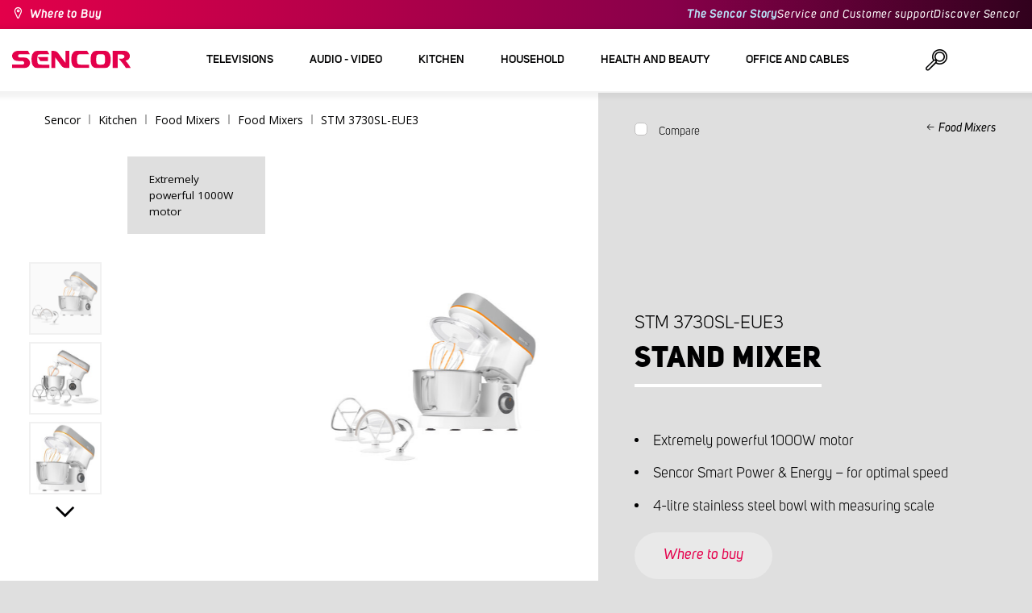

--- FILE ---
content_type: text/html; charset=utf-8
request_url: https://www.sencor.com/food-mixer/stm-3730sl-eue3
body_size: 32383
content:


<!DOCTYPE html>
<html lang="en">
<head>
    <meta charset="utf-8" />
    <meta name="viewport" content="width=device-width, initial-scale=1.0">
    <meta name="robots" content="index, follow" />

    
    <link rel="preconnect" href="https://fonts.googleapis.com">
    <link rel="preconnect" href="https://fonts.gstatic.com" crossorigin>
    <link href="https://fonts.googleapis.com/css2?family=Source+Sans+3:wght@400;600&family=Open+Sans:wght@300;400;700&display=swap" rel="stylesheet">

    <link rel="preload" href="/Sencor/media/system/css/fonts/icomoon.woff2?40teo3" as="font" crossorigin="anonymous">

    <meta name="theme-color" content="#fff" />

    
    <meta content="Stand mixer Sencor STM 3730SL-EUE3, Extremely powerful 1000W motor, Sencor Smart Power &amp; Energy – for optimal speed." name="description" />
<meta content="Sencor, STM 3730SL-EUE3, Stand, mixer" name="keywords" />
<meta content="Stand mixer | STM 3730SL-EUE3 | Sencor.com" property="og:title" />
<meta content="Stand mixer Sencor STM 3730SL-EUE3, Extremely powerful 1000W motor, Sencor Smart Power &amp; Energy – for optimal speed." property="og:description" />
<meta content="https://www.sencor.com/getmedia/65a92e36-fb75-4d7a-b10f-4d7ab6c39a83/41010397_1.jpg.aspx?width=2100&amp;height=2100&amp;ext=.jpg" property="og:image" />
    

    <title>Stand mixer | STM 3730SL-EUE3 | Sencor.com</title>

    <script>
        var webp = new Image(); webp.onerror = function () { document.getElementsByTagName('html')[0].classList.add('no-webp'); }; webp.onload = function () { document.getElementsByTagName('html')[0].classList.add('webp'); }; webp.src = '[data-uri]';
        var html = document.querySelector("html");
        if (html) {
            html.classList.add("js");
        }
    </script>

    <!-- Luigis box script -->
<script async src="https://scripts.luigisbox.tech/LBX-299012.js"></script>
<!-- End of Luigis box script -->


    <link href="/Sencor/media/system/css/main?v=KcAzWxfiOEw1V6SYg2T2wTqWO3yCt0aJEY6my9MM8UE1" rel="stylesheet"/>


    
    


    <script>
        window.dataLayer = window.dataLayer || [];
    </script>
</head>
<body class="ENGB Chrome" data-locale="en-GB">

    <!-- Google Tag Manager -->
<script>(function(w,d,s,l,i){w[l]=w[l]||[];w[l].push({'gtm.start':
new Date().getTime(),event:'gtm.js'});var f=d.getElementsByTagName(s)[0],
j=d.createElement(s),dl=l!='dataLayer'?'&l='+l:'';j.async=true;j.src=
'https://www.googletagmanager.com/gtm.js?id='+i+dl;f.parentNode.insertBefore(j,f);
})(window,document,'script','dataLayer','GTM-MWN83Z');</script>
<!-- End Google Tag Manager -->
    <script type="application/ld+json">{
  "@context": "http://schema.org",
  "@type": "Product",
  "name": "Stand mixer | STM 3730SL-EUE3",
  "image": "/getmedia/65a92e36-fb75-4d7a-b10f-4d7ab6c39a83/41010397_1.jpg.aspx?width=2100&height=2100&ext=.jpg",
  "description": "Stand mixer Sencor STM 3730SL-EUE3, Extremely powerful 1000W motor, Sencor Smart Power & Energy – for optimal speed.",
  "sku": "10457",
  "offers": {
    "@context": "http://schema.org",
    "@type": "Offer",
    "url": "https://www.sencor.com/food-mixer/stm-3730sl-eue3",
    "validFrom": "0001-01-01T00:00:00",
    "price": 0.0,
    "availability": "https://schema.org/OutOfStock"
  }
}</script>
<script type="application/ld+json">{
  "@context": "http://schema.org",
  "@type": "BreadcrumbList",
  "itemListElement": [
    {
      "@type": "ListItem",
      "position": 1,
      "item": {
        "@id": "https://www.sencor.com/food-mixer",
        "name": "Food Mixers",
        "image": "~/getmedia/b0d36d5c-ff80-42c5-ae0d-af703c02826c/robot-250.jpg.aspx"
      }
    }
  ]
}</script>
<script type="application/ld+json">{
  "@context": "http://schema.org",
  "@type": "HomeGoodsStore",
  "vatid": "24777749",
  "image": "/Sencor/media/system/img/MENU_logo.svg",
  "name": "Sencor",
  "email": "info@sencor.com",
  "telephone": "+420 323 204 289",
  "address": {
    "@context": "http://schema.org",
    "@type": "PostalAddress",
    "streetAddress": "U Sanitasu 1621",
    "addressLocality": "Říčany",
    "addressRegion": "Prague East",
    "postalCode": "25101"
  }
}</script>
    
    

    
<header>
    <div class="header-top-outer">
        <div class="pux-container header-container">
            <div class="header-top">
                <a href="/where-to-buy" id="find-dealer">Where to Buy</a>
                <div class="header-top-text" data-info-text>
                    ​
                </div>
                <nav>
                    <ul>
                        <li class="header-top-text"><a href="/brand-sencor">The Sencor Story</a></li>
                        <li><a href="/customer-support">Service and Customer support</a></li>
                        <li><a href="/discover-sencor">Discover Sencor</a></li>
                    </ul>
                </nav>
            </div>
        </div>
    </div>
    <div class="header-main-outer">
        <div class="pux-container header-container">
            <div class="header-main set-locale" data-locale="en-GB">
                <div data-hamburger id="burger"><span></span></div>
                <a href="/" id="logo">
                    <img src="/Sencor/media/system/img/MENU_logo.svg" alt="Sencor">
                </a>
                <!-- Main Menu -->
                
                


<div class="scroll-helper">
    <nav class="main">
        <ul>
                    <li>
            <a href="/televisions" class=" ico-televizory">
                <div class="menu-hover-place">
                    Televisions
                </div>
            </a>

                <div class="megamenu">
                    <div class="step-back"></div>
                    <ul>
                                <li>
            <a href="/led-televisions" class="ico-televizory">
                <div class="menu-hover-place">
                    <span>LED Televisions</span>
                </div>
            </a>

                <div class="megamenu-sublevel">
                    <div class="step-back"></div>
                    <ul>
                                <li>
            <a href="/qled-televisions" class="megamenu-sublevel-link ">
                <div class="megamenu-sublevel-link-image">
                    <img data-svg="/getmedia/473a8279-db62-4d01-9194-7c4f964d0f0c/01_QLED-TV.svg.aspx?ext=.svg">
                </div>
                <div>QLED Televisions</div>
            </a>
        </li>
        <li>
            <a href="/ultra-hd-televisions" class="megamenu-sublevel-link ">
                <div class="megamenu-sublevel-link-image">
                    <img data-svg="/getmedia/ec036e29-3e86-4852-839a-d3d9448133d1/01_UHD-TV.svg.aspx">
                </div>
                <div>Ultra HD Televisions</div>
            </a>
        </li>
        <li>
            <a href="/full-hd-televisions" class="megamenu-sublevel-link ">
                <div class="megamenu-sublevel-link-image">
                    <img data-svg="/getmedia/d12da00a-e245-43cb-9be9-e32b582807e0/02_Full-HD-TV.svg.aspx">
                </div>
                <div>Full HD Televisions</div>
            </a>
        </li>
        <li>
            <a href="/hd-televisions" class="megamenu-sublevel-link ">
                <div class="megamenu-sublevel-link-image">
                    <img data-svg="/getmedia/6afd6f30-a6d6-48ca-81ee-2a655185f7f0/03_HD-TV.svg.aspx">
                </div>
                <div>HD Televisions</div>
            </a>
        </li>

                    </ul>
                </div>
                <div class="menu-overplace"></div>
        </li>
        <li>
            <a href="/tv-signal-reception" class="ico-tv-signal-reception">
                <div class="menu-hover-place">
                    <span>TV Signal Reception</span>
                </div>
            </a>

                <div class="megamenu-sublevel">
                    <div class="step-back"></div>
                    <ul>
                                <li>
            <a href="/dvb-t-receivers" class="megamenu-sublevel-link ">
                <div class="megamenu-sublevel-link-image">
                    <img data-svg="/getmedia/c35ae24a-7efa-4883-8375-5237abf1aeb4/01_DVB-T-prijimace.svg.aspx">
                </div>
                <div>DVB-T Receivers</div>
            </a>
        </li>
        <li>
            <a href="/indoor-tv-antennas" class="megamenu-sublevel-link ">
                <div class="megamenu-sublevel-link-image">
                    <img data-svg="/getmedia/3ce2c25f-795a-4678-a243-69598f2e371f/02_Pokojove-anteny.svg.aspx">
                </div>
                <div>Indoor TV Antennas</div>
            </a>
        </li>
        <li>
            <a href="/outdoor-tv-antennas" class="megamenu-sublevel-link ">
                <div class="megamenu-sublevel-link-image">
                    <img data-svg="/getmedia/4e3d571e-7f9c-453f-8151-13764565ef58/03_Venkovni-anteny.svg.aspx">
                </div>
                <div>Outdoor TV Antennas</div>
            </a>
        </li>

                    </ul>
                </div>
                <div class="menu-overplace"></div>
        </li>
        <li>
            <a href="/tv-mounts" class="ico-tv-holders">
                <div class="menu-hover-place">
                    <span>Television mounts</span>
                </div>
            </a>

                <div class="megamenu-sublevel">
                    <div class="step-back"></div>
                    <ul>
                                <li>
            <a href="/tv-mounts" class="megamenu-sublevel-link ">
                <div class="megamenu-sublevel-link-image">
                    <img data-svg="/getmedia/511a1650-b053-4ba3-be97-5a3042f44394/01_TV-drzaky.svg.aspx">
                </div>
                <div>TV mounts</div>
            </a>
        </li>

                    </ul>
                </div>
                <div class="menu-overplace"></div>
        </li>

                    </ul>
                </div>
            <div class="menu-overplace"></div>
        </li>
        <li>
            <a href="/audio-and-video" class=" ico-audio-video">
                <div class="menu-hover-place">
                    Audio - video
                </div>
            </a>

                <div class="megamenu">
                    <div class="step-back"></div>
                    <ul>
                                <li>
            <a href="/audios" class="ico-audio-video-audio">
                <div class="menu-hover-place">
                    <span>Audio</span>
                </div>
            </a>

                <div class="megamenu-sublevel">
                    <div class="step-back"></div>
                    <ul>
                                <li>
            <a href="/audio-systems" class="megamenu-sublevel-link ">
                <div class="megamenu-sublevel-link-image">
                    <img data-svg="/getmedia/a63bef96-cd52-4bd4-adef-d9ce0bcb3bc4/01_Audiosystemy.svg.aspx">
                </div>
                <div>Audio systems</div>
            </a>
        </li>
        <li>
            <a href="/wireless-speakers" class="megamenu-sublevel-link ">
                <div class="megamenu-sublevel-link-image">
                    <img data-svg="/getmedia/c76b2be8-ce54-4e4c-9e6f-320eb218d347/02_Bezdratove-reproduktory.svg.aspx">
                </div>
                <div>Wireless Speakers</div>
            </a>
        </li>
        <li>
            <a href="/boomboxes" class="megamenu-sublevel-link ">
                <div class="megamenu-sublevel-link-image">
                    <img data-svg="/getmedia/19c47255-c831-471c-99c6-1676e0f0dee3/03_Radiomagnetofony.svg.aspx">
                </div>
                <div>Boomboxes</div>
            </a>
        </li>
        <li>
            <a href="/portable-radio" class="megamenu-sublevel-link ">
                <div class="megamenu-sublevel-link-image">
                    <img data-svg="/getmedia/1aef1338-8d45-476e-a5fd-8f745a6b9866/04_Osobni-radia.svg.aspx">
                </div>
                <div>Portable Radio</div>
            </a>
        </li>
        <li>
            <a href="/radio-clocks" class="megamenu-sublevel-link ">
                <div class="megamenu-sublevel-link-image">
                    <img data-svg="/getmedia/74bf9d3e-1038-433c-a6ae-787eea92c78b/05_Radiobudiky.svg.aspx">
                </div>
                <div>Radio Clocks</div>
            </a>
        </li>
        <li>
            <a href="/alarm-clocks" class="megamenu-sublevel-link ">
                <div class="megamenu-sublevel-link-image">
                    <img data-svg="/getmedia/d7f3ccc5-007a-4672-810c-e6f209de145e/06_Budiky.svg.aspx">
                </div>
                <div>Alarm Clocks</div>
            </a>
        </li>
        <li>
            <a href="/turntables" class="megamenu-sublevel-link ">
                <div class="megamenu-sublevel-link-image">
                    <img data-svg="/getmedia/3ca4bb1b-2edb-4ac3-973a-fe636dec5f39/07_Gramofony.svg.aspx">
                </div>
                <div>Turntables</div>
            </a>
        </li>
        <li>
            <a href="/earphones-and-microphones" class="megamenu-sublevel-link ">
                <div class="megamenu-sublevel-link-image">
                    <img data-svg="/getmedia/69628fcc-4c48-4cf4-9234-0e86eb9737d8/08_Sluchatka-a-mikrofony.svg.aspx">
                </div>
                <div>Earphones and Microphones</div>
            </a>
        </li>

                    </ul>
                </div>
                <div class="menu-overplace"></div>
        </li>
        <li>
            <a href="/car-electronics" class="ico-audio-video-auto">
                <div class="menu-hover-place">
                    <span>Car Electronics</span>
                </div>
            </a>

                <div class="megamenu-sublevel">
                    <div class="step-back"></div>
                    <ul>
                                <li>
            <a href="/car-radio" class="megamenu-sublevel-link ">
                <div class="megamenu-sublevel-link-image">
                    <img data-svg="/getmedia/f9bf09a7-b117-4b7f-a56e-8dfb5ae7fe14/01_Autoradia.svg.aspx">
                </div>
                <div>Car Radio</div>
            </a>
        </li>
        <li>
            <a href="/car-speakers" class="megamenu-sublevel-link ">
                <div class="megamenu-sublevel-link-image">
                    <img data-svg="/getmedia/59efdaad-910b-410a-96c0-d23167108477/02_Auto-reproduktory.svg.aspx">
                </div>
                <div>Car Speakers</div>
            </a>
        </li>
        <li>
            <a href="/fm-modulators" class="megamenu-sublevel-link ">
                <div class="megamenu-sublevel-link-image">
                    <img data-svg="/getmedia/e7e06a80-d3f9-4831-b8fb-048854b1c50a/03_FM-modulatory.svg.aspx">
                </div>
                <div>FM Modulators</div>
            </a>
        </li>
        <li>
            <a href="/parking-sensors-and-cameras" class="megamenu-sublevel-link ">
                <div class="megamenu-sublevel-link-image">
                    <img data-svg="/getmedia/497ab302-b9ad-435e-93c6-e8fb7c7ab5bc/04_Parkovaci-senzory-a-kamery.svg.aspx">
                </div>
                <div>Parking Sensors and Cameras</div>
            </a>
        </li>
        <li>
            <a href="/car-accessories" class="megamenu-sublevel-link ">
                <div class="megamenu-sublevel-link-image">
                    <img data-svg="/getmedia/04af550d-de17-4cc2-843f-4b0ac31501c1/05_Ostatni.svg.aspx">
                </div>
                <div>Others</div>
            </a>
        </li>

                    </ul>
                </div>
                <div class="menu-overplace"></div>
        </li>
        <li>
            <a href="/cameras" class="ico-audio-video-camera">
                <div class="menu-hover-place">
                    <span>Cameras</span>
                </div>
            </a>

                <div class="megamenu-sublevel">
                    <div class="step-back"></div>
                    <ul>
                                <li>
            <a href="/action-cameras" class="megamenu-sublevel-link ">
                <div class="megamenu-sublevel-link-image">
                    <img data-svg="/getmedia/7bd513ad-6714-4735-addd-29abc27fedd3/01_Akcni-kamery.svg.aspx">
                </div>
                <div>Action Cameras</div>
            </a>
        </li>
        <li>
            <a href="/car-cameras" class="megamenu-sublevel-link ">
                <div class="megamenu-sublevel-link-image">
                    <img data-svg="/getmedia/a8d9d787-b06a-433c-a23b-2d69c06a465c/02_Kamery-do-auta.svg.aspx">
                </div>
                <div>Car Cameras</div>
            </a>
        </li>

                    </ul>
                </div>
                <div class="menu-overplace"></div>
        </li>
        <li>
            <a href="/telecommunication" class="ico-audio-video-phone">
                <div class="menu-hover-place">
                    <span>Telecommunication</span>
                </div>
            </a>

                <div class="megamenu-sublevel">
                    <div class="step-back"></div>
                    <ul>
                                <li>
            <a href="/mobile-phones" class="megamenu-sublevel-link ">
                <div class="megamenu-sublevel-link-image">
                    <img data-svg="/getmedia/3a04563e-5849-4549-8ac0-a9da8504a5c5/02_Mobilni-telefony.svg.aspx">
                </div>
                <div>Mobile Phones</div>
            </a>
        </li>
        <li>
            <a href="/walkie-talkies" class="megamenu-sublevel-link ">
                <div class="megamenu-sublevel-link-image">
                    <img data-svg="/getmedia/2cf332a4-07dc-4e84-a948-a0bf586465e0/03_Vysilacky.svg.aspx">
                </div>
                <div>Walkie Talkies</div>
            </a>
        </li>
        <li>
            <a href="/chargers-and-cables" class="megamenu-sublevel-link ">
                <div class="megamenu-sublevel-link-image">
                    <img data-svg="/getmedia/f5f4ad69-6461-4705-8fd9-f1a471970f94/04_Nabijecka-a-kabely.svg.aspx">
                </div>
                <div>Chargers and Cables</div>
            </a>
        </li>

                    </ul>
                </div>
                <div class="menu-overplace"></div>
        </li>
        <li>
            <a href="/entertainment" class="ico-audio-video-entertaiment">
                <div class="menu-hover-place">
                    <span>Entertainment</span>
                </div>
            </a>

                <div class="megamenu-sublevel">
                    <div class="step-back"></div>
                    <ul>
                                <li>
            <a href="/multimedia-centers" class="megamenu-sublevel-link ">
                <div class="megamenu-sublevel-link-image">
                    <img data-svg="/getmedia/304be9d9-4498-443b-b576-5167eb91acb3/01_Multimedialni-centra.svg.aspx">
                </div>
                <div>Multimedia Centers</div>
            </a>
        </li>
        <li>
            <a href="/portable-dvd-players" class="megamenu-sublevel-link ">
                <div class="megamenu-sublevel-link-image">
                    <img data-svg="/getmedia/b8b273b4-0b82-4f2a-8f9d-3fb1c25d95fa/02_Prenosne-DVD.svg.aspx">
                </div>
                <div>Portable DVD Players</div>
            </a>
        </li>
        <li>
            <a href="/table-dvd-players" class="megamenu-sublevel-link ">
                <div class="megamenu-sublevel-link-image">
                    <img data-svg="/getmedia/bb7da66a-a214-414e-8020-ccdc25050e5c/03_Stolni-DVD.svg.aspx">
                </div>
                <div>Table DVD Players</div>
            </a>
        </li>
        <li>
            <a href="/photo-frames" class="megamenu-sublevel-link ">
                <div class="megamenu-sublevel-link-image">
                    <img data-svg="/getmedia/533e29bc-b50b-4beb-ac2d-1a74ae4cb4f6/04_Fotoramecky.svg.aspx">
                </div>
                <div>Photo Frames</div>
            </a>
        </li>
        <li>
            <a href="/mp3-mp4-players" class="megamenu-sublevel-link ">
                <div class="megamenu-sublevel-link-image">
                    <img data-svg="/getmedia/e750f213-385b-49d2-8c35-fadf6ea6371f/06_MP3_MP4.svg.aspx">
                </div>
                <div>MP3/MP4 Players</div>
            </a>
        </li>
        <li>
            <a href="/portable-televisions" class="megamenu-sublevel-link ">
                <div class="megamenu-sublevel-link-image">
                    <img data-svg="/getmedia/dbd51ffb-d379-456b-9be7-9e8121597160/07_Prenosne-TV.svg.aspx">
                </div>
                <div>Portable Televisions</div>
            </a>
        </li>
        <li>
            <a href="/games" class="megamenu-sublevel-link ">
                <div class="megamenu-sublevel-link-image">
                    <img data-svg="/getmedia/120b1e8e-c513-4785-8c3b-3b5b2bd6917a/08_Elektronicke-hry.svg.aspx">
                </div>
                <div>Games</div>
            </a>
        </li>

                    </ul>
                </div>
                <div class="menu-overplace"></div>
        </li>

                    </ul>
                </div>
            <div class="menu-overplace"></div>
        </li>
        <li>
            <a href="/kuchyne" class=" ico-kuchyne">
                <div class="menu-hover-place">
                    Kitchen
                </div>
            </a>

                <div class="megamenu">
                    <div class="step-back"></div>
                    <ul>
                                <li>
            <a href="/coffee-making" class="ico-kava">
                <div class="menu-hover-place">
                    <span>Coffee Making</span>
                </div>
            </a>

                <div class="megamenu-sublevel">
                    <div class="step-back"></div>
                    <ul>
                                <li>
            <a href="/espresso-machines" class="megamenu-sublevel-link ">
                <div class="megamenu-sublevel-link-image">
                    <img data-svg="/getmedia/ecdf5639-c934-47eb-8ba8-58d28b50edbe/01_Automaticka-espressa.svg.aspx">
                </div>
                <div>Espresso Machines</div>
            </a>
        </li>
        <li>
            <a href="/capsule-coffee-machines" class="megamenu-sublevel-link ">
                <div class="megamenu-sublevel-link-image">
                    <img data-svg="/getmedia/23dd11e9-3741-4da0-8e27-587baf91b6ea/08_kapslovy_kavovar-01.svg.aspx?ext=.svg">
                </div>
                <div>Capsule coffee machines</div>
            </a>
        </li>
        <li>
            <a href="/pump-espresso-machines" class="megamenu-sublevel-link ">
                <div class="megamenu-sublevel-link-image">
                    <img data-svg="/getmedia/05fe7337-950d-4e81-b3cc-fe354b98ab43/02_Pakova-espressa.svg.aspx">
                </div>
                <div>Pump Espresso Machines</div>
            </a>
        </li>
        <li>
            <a href="/coffeemakers" class="megamenu-sublevel-link ">
                <div class="megamenu-sublevel-link-image">
                    <img data-svg="/getmedia/fe133d4f-e76e-42e9-be22-491c8f241e10/03_Kavovary.svg.aspx">
                </div>
                <div>Coffeemakers</div>
            </a>
        </li>
        <li>
            <a href="/coffee-grinders" class="megamenu-sublevel-link ">
                <div class="megamenu-sublevel-link-image">
                    <img data-svg="/getmedia/998c60ca-1226-444a-9554-c678c8c1df4f/04_Kavomlynky.svg.aspx">
                </div>
                <div>Coffee Grinders</div>
            </a>
        </li>
        <li>
            <a href="/milk-frothers" class="megamenu-sublevel-link ">
                <div class="megamenu-sublevel-link-image">
                    <img data-svg="/getmedia/188099ed-c2d0-4707-a510-7be1deaca56d/05_Penice-mleka.svg.aspx">
                </div>
                <div>Milk Frothers</div>
            </a>
        </li>
        <li>
            <a href="/coffee-maker-accessories" class="megamenu-sublevel-link ">
                <div class="megamenu-sublevel-link-image">
                    <img data-svg="/getmedia/071af0b4-6f11-4659-a388-1919071cab82/06_Prislusenstvi_kavovaru.svg.aspx?ext=.svg">
                </div>
                <div>Coffee maker accessories</div>
            </a>
        </li>

                    </ul>
                </div>
                <div class="menu-overplace"></div>
        </li>
        <li>
            <a href="/food-mixers" class="ico-kuchynske-roboty">
                <div class="menu-hover-place">
                    <span>Food Mixers</span>
                </div>
            </a>

                <div class="megamenu-sublevel">
                    <div class="step-back"></div>
                    <ul>
                                <li>
            <a href="/food-mixer" class="megamenu-sublevel-link ">
                <div class="megamenu-sublevel-link-image">
                    <img data-svg="/getmedia/8636465b-ca82-4513-9c28-8bc94643d942/01_Kuchynske-roboty.svg.aspx">
                </div>
                <div>Food Mixers</div>
            </a>
        </li>
        <li>
            <a href="/food-mixer-accessories" class="megamenu-sublevel-link ">
                <div class="megamenu-sublevel-link-image">
                    <img data-svg="/getmedia/0156c359-ab29-4f45-a139-c7c30ce5e3e4/02_Prislusenstvi-k-robotu.svg.aspx">
                </div>
                <div>Food Mixer Accessories</div>
            </a>
        </li>

                    </ul>
                </div>
                <div class="menu-overplace"></div>
        </li>
        <li>
            <a href="/smoothies-juicers" class="ico-odstavnovace">
                <div class="menu-hover-place">
                    <span>Juicers &amp; Smoothie Makers</span>
                </div>
            </a>

                <div class="megamenu-sublevel">
                    <div class="step-back"></div>
                    <ul>
                                <li>
            <a href="/smoothies" class="megamenu-sublevel-link ">
                <div class="megamenu-sublevel-link-image">
                    <img data-svg="/getmedia/13c3a575-a42a-4509-b9ea-fcf558b1f04f/01_Smoothie.svg.aspx">
                </div>
                <div>Smoothie Makers</div>
            </a>
        </li>
        <li>
            <a href="/smoothie-accessories" class="megamenu-sublevel-link ">
                <div class="megamenu-sublevel-link-image">
                    <img data-svg="/getmedia/5e51f0dd-d9c8-49a9-9f4b-de087cf65893/02_Prislusenstvi-smoothie.svg.aspx">
                </div>
                <div>Smoothie Accessories</div>
            </a>
        </li>
        <li>
            <a href="/juicers" class="megamenu-sublevel-link ">
                <div class="megamenu-sublevel-link-image">
                    <img data-svg="/getmedia/2a879ba5-e0d0-45f8-8b01-1738bd7de53d/03_Odstavnovace.svg.aspx">
                </div>
                <div>Juicers</div>
            </a>
        </li>
        <li>
            <a href="/blenders" class="megamenu-sublevel-link ">
                <div class="megamenu-sublevel-link-image">
                    <img data-svg="/getmedia/1bd75170-1b16-4989-bacc-6c7ab1b58114/04_Stolni-mixery.svg.aspx">
                </div>
                <div>Blenders</div>
            </a>
        </li>
        <li>
            <a href="/citrus-presses" class="megamenu-sublevel-link ">
                <div class="megamenu-sublevel-link-image">
                    <img data-svg="/getmedia/6167ca01-c4de-4248-a10a-e5c6a74d564d/05_Lisy-na-citrusy.svg.aspx">
                </div>
                <div>Citrus Juicers</div>
            </a>
        </li>

                    </ul>
                </div>
                <div class="menu-overplace"></div>
        </li>
        <li>
            <a href="/cooking-and-baking" class="ico-kitchen-sandwiches-maker">
                <div class="menu-hover-place">
                    <span>Cooking &amp; Baking</span>
                </div>
            </a>

                <div class="megamenu-sublevel">
                    <div class="step-back"></div>
                    <ul>
                                <li>
            <a href="/breadmakers" class="megamenu-sublevel-link ">
                <div class="megamenu-sublevel-link-image">
                    <img data-svg="/getmedia/de43cf99-32ca-4fd5-bcee-5a3af5abb6b4/01_Pekarny-chleba.svg.aspx">
                </div>
                <div>Breadmakers</div>
            </a>
        </li>
        <li>
            <a href="/rice-cookers" class="megamenu-sublevel-link ">
                <div class="megamenu-sublevel-link-image">
                    <img data-svg="/getmedia/44ff225a-e388-4e1c-b62e-a7df7a4e5ff3/ryzovary.svg.aspx?ext=.svg">
                </div>
                <div>Rice cookers</div>
            </a>
        </li>
        <li>
            <a href="/sandwich-makers" class="megamenu-sublevel-link ">
                <div class="megamenu-sublevel-link-image">
                    <img data-svg="/getmedia/c1089721-7d57-4aa3-b6b3-372e104f746f/02_Sendvicovace.svg.aspx">
                </div>
                <div>Sandwich Makers</div>
            </a>
        </li>
        <li>
            <a href="/toasters" class="megamenu-sublevel-link ">
                <div class="megamenu-sublevel-link-image">
                    <img data-svg="/getmedia/d3727424-4c89-4560-ae01-794d7e703f03/03_Topinkovace.svg.aspx">
                </div>
                <div>Toasters</div>
            </a>
        </li>
        <li>
            <a href="/electric-pots" class="megamenu-sublevel-link ">
                <div class="megamenu-sublevel-link-image">
                    <img data-svg="/getmedia/cf5d24d1-6cd1-44a7-8f3e-ac8d5a2a9add/04_Elektricke-a-parni-hrnce.svg.aspx">
                </div>
                <div>Electric Pots &amp; Rice Cookers</div>
            </a>
        </li>
        <li>
            <a href="/deep-fryers" class="megamenu-sublevel-link ">
                <div class="megamenu-sublevel-link-image">
                    <img data-svg="/getmedia/0d035dbe-5483-4282-ade4-b85382dfef6b/05_Fritezy.svg.aspx">
                </div>
                <div>Deep Fryers</div>
            </a>
        </li>
        <li>
            <a href="/air-fryers" class="megamenu-sublevel-link ">
                <div class="megamenu-sublevel-link-image">
                    <img data-svg="/getmedia/702038e7-1dd8-4348-b33a-5e7e307fa584/07_horko-friteza.svg.aspx?ext=.svg">
                </div>
                <div>Air Fryers</div>
            </a>
        </li>
        <li>
            <a href="/hotplates" class="megamenu-sublevel-link ">
                <div class="megamenu-sublevel-link-image">
                    <img data-svg="/getmedia/2799b2c9-467a-44ef-8da3-c3ec476d15c6/07_Varice.svg.aspx">
                </div>
                <div>Hotplates</div>
            </a>
        </li>
        <li>
            <a href="/egg-cookers" class="megamenu-sublevel-link ">
                <div class="megamenu-sublevel-link-image">
                    <img data-svg="/getmedia/c7ac0e3d-7ba4-422d-9cce-b5b27e6fbb5b/08_Varice-vajec.svg.aspx">
                </div>
                <div>Egg Cookers</div>
            </a>
        </li>

                    </ul>
                </div>
                <div class="menu-overplace"></div>
        </li>
        <li>
            <a href="/food-preparation" class="ico-potraviny">
                <div class="menu-hover-place">
                    <span>Food Preparation</span>
                </div>
            </a>

                <div class="megamenu-sublevel">
                    <div class="step-back"></div>
                    <ul>
                                <li>
            <a href="/electric-food-slicers" class="megamenu-sublevel-link ">
                <div class="megamenu-sublevel-link-image">
                    <img data-svg="/getmedia/283ee7b4-2ae8-4d76-82ee-a25480ee82b1/01_Krajece-potravin.svg.aspx">
                </div>
                <div>Food Slicers</div>
            </a>
        </li>
        <li>
            <a href="/meat-grinders" class="megamenu-sublevel-link ">
                <div class="megamenu-sublevel-link-image">
                    <img data-svg="/getmedia/98004ed4-2a39-40fe-af6c-9e1f5442f3ec/02_Mlynky-na-maso.svg.aspx">
                </div>
                <div>Meat Grinders</div>
            </a>
        </li>
        <li>
            <a href="/kitchen-scales" class="megamenu-sublevel-link ">
                <div class="megamenu-sublevel-link-image">
                    <img data-svg="/getmedia/dfb5607f-c862-4b7c-92e6-c97710c03926/03_Kuchynske-vahy.svg.aspx">
                </div>
                <div>Kitchen Scales</div>
            </a>
        </li>
        <li>
            <a href="/food-choppers" class="megamenu-sublevel-link ">
                <div class="megamenu-sublevel-link-image">
                    <img data-svg="/getmedia/fb185b59-2a6d-4fce-afe9-12144a6bd4cc/04_Sekacky-a-struhadla.svg.aspx">
                </div>
                <div>Food Choppers and Graters</div>
            </a>
        </li>
        <li>
            <a href="/hand-mixers" class="megamenu-sublevel-link ">
                <div class="megamenu-sublevel-link-image">
                    <img data-svg="/getmedia/c0d10653-72a1-43ab-89ac-e6b808121feb/05_Rucni-slehace.svg.aspx">
                </div>
                <div>Hand Mixers</div>
            </a>
        </li>
        <li>
            <a href="/food-dehydrators" class="megamenu-sublevel-link ">
                <div class="megamenu-sublevel-link-image">
                    <img data-svg="/getmedia/fbd4f2d6-beb7-42d5-9581-5b87db93cda0/06_Susicky-potravin.svg.aspx">
                </div>
                <div>Food Dehydrators</div>
            </a>
        </li>
        <li>
            <a href="/hand-blenders" class="megamenu-sublevel-link ">
                <div class="megamenu-sublevel-link-image">
                    <img data-svg="/getmedia/d46cf67a-c6be-4f0d-b5df-2600577df70c/07_Tycove-mixery.svg.aspx">
                </div>
                <div>Hand Blenders</div>
            </a>
        </li>
        <li>
            <a href="/vacuum-sealers" class="megamenu-sublevel-link ">
                <div class="megamenu-sublevel-link-image">
                    <img data-svg="/getmedia/658e6787-e410-42f8-a74f-2f8ee39941e2/08_Vakuovaci-svarecky-folii.svg.aspx">
                </div>
                <div>Vacuum Sealers</div>
            </a>
        </li>

                    </ul>
                </div>
                <div class="menu-overplace"></div>
        </li>
        <li>
            <a href="/ovens-and-grills" class="ico-kitchen-grill">
                <div class="menu-hover-place">
                    <span>Ovens &amp; Grills</span>
                </div>
            </a>

                <div class="megamenu-sublevel">
                    <div class="step-back"></div>
                    <ul>
                                <li>
            <a href="/microwave-ovens" class="megamenu-sublevel-link ">
                <div class="megamenu-sublevel-link-image">
                    <img data-svg="/getmedia/276e0b8e-5bf5-40d7-b069-481462fdd4f8/01_Mikrovlne-trouby.svg.aspx">
                </div>
                <div>Microwave Ovens</div>
            </a>
        </li>
        <li>
            <a href="/grills" class="megamenu-sublevel-link ">
                <div class="megamenu-sublevel-link-image">
                    <img data-svg="/getmedia/cc50d0c9-df74-447b-856f-5287738494ee/02_Grily.svg.aspx">
                </div>
                <div>Grills</div>
            </a>
        </li>
        <li>
            <a href="/electric-ovens" class="megamenu-sublevel-link ">
                <div class="megamenu-sublevel-link-image">
                    <img data-svg="/getmedia/92a63d9d-1a4a-4ea5-97c1-0a32a2c9d7d2/03_Minitrouby.svg.aspx">
                </div>
                <div>Mini Ovens</div>
            </a>
        </li>

                    </ul>
                </div>
                <div class="menu-overplace"></div>
        </li>
        <li>
            <a href="/electric-kettles" class="ico-kitchen-kettles">
                <div class="menu-hover-place">
                    <span>Electric Kettles</span>
                </div>
            </a>

                <div class="megamenu-sublevel">
                    <div class="step-back"></div>
                    <ul>
                                <li>
            <a href="/electrickettles" class="megamenu-sublevel-link ">
                <div class="megamenu-sublevel-link-image">
                    <img data-svg="/getmedia/2bd33fcb-60e1-4970-93cc-31181f24b263/01_Konvice-bez-nastaveni-teploty.svg.aspx">
                </div>
                <div>Electric Kettles</div>
            </a>
        </li>
        <li>
            <a href="/variable-temperature-electric-kettles" class="megamenu-sublevel-link ">
                <div class="megamenu-sublevel-link-image">
                    <img data-svg="/getmedia/bc37a770-aab3-4e41-8d7b-917d3675dd67/02_Konvice-s-nastavenim-teploty.svg.aspx">
                </div>
                <div>Variable Temperature Electric Kettles</div>
            </a>
        </li>

                    </ul>
                </div>
                <div class="menu-overplace"></div>
        </li>

                    </ul>
                </div>
            <div class="menu-overplace"></div>
        </li>
        <li>
            <a href="/household" class=" ico-domacnost">
                <div class="menu-hover-place">
                    Household
                </div>
            </a>

                <div class="megamenu">
                    <div class="step-back"></div>
                    <ul>
                                <li>
            <a href="/batteries" class="ico-battery">
                <div class="menu-hover-place">
                    <span>Batteries</span>
                </div>
            </a>

                <div class="megamenu-sublevel">
                    <div class="step-back"></div>
                    <ul>
                                <li>
            <a href="/alkaline-batteries" class="megamenu-sublevel-link ">
                <div class="megamenu-sublevel-link-image">
                    <img data-svg="/getmedia/31b76966-892f-4427-9c68-9372266faf22/_ALK-svg.svg.aspx?ext=.svg">
                </div>
                <div>Alkaline</div>
            </a>
        </li>
        <li>
            <a href="/zinc-carbon" class="megamenu-sublevel-link ">
                <div class="megamenu-sublevel-link-image">
                    <img data-svg="/getmedia/b1bb9eee-6559-42bc-b4bd-1e2fa33887c1/_ZIN.svg.aspx?ext=.svg">
                </div>
                <div>Zinc carbon</div>
            </a>
        </li>
        <li>
            <a href="/silver-oxide" class="megamenu-sublevel-link ">
                <div class="megamenu-sublevel-link-image">
                    <img data-svg="/getmedia/b856e61b-9c84-4795-9a46-cd8e868f4735/_SIL-svg.svg.aspx?ext=.svg">
                </div>
                <div>Silver oxide</div>
            </a>
        </li>
        <li>
            <a href="/lithium" class="megamenu-sublevel-link ">
                <div class="megamenu-sublevel-link-image">
                    <img data-svg="/getmedia/d90b7163-7043-4e7a-a8d9-3f933fd52227/_LIT-svg.svg.aspx?ext=.svg">
                </div>
                <div>Lithium</div>
            </a>
        </li>

                    </ul>
                </div>
                <div class="menu-overplace"></div>
        </li>
        <li>
            <a href="/household-garden" class="ico-home-home-garden">
                <div class="menu-hover-place">
                    <span>Household &amp; Garden</span>
                </div>
            </a>

                <div class="megamenu-sublevel">
                    <div class="step-back"></div>
                    <ul>
                                <li>
            <a href="/digital-travel-luggage-scale" class="megamenu-sublevel-link ">
                <div class="megamenu-sublevel-link-image">
                    <img data-svg="/getmedia/d1a0ccc5-8f23-4cfb-8710-f62f305d2a4c/01_Cestovni-vahy.svg.aspx">
                </div>
                <div>Travel Scales</div>
            </a>
        </li>
        <li>
            <a href="/door-bells" class="megamenu-sublevel-link ">
                <div class="megamenu-sublevel-link-image">
                    <img data-svg="/getmedia/db6e9854-e960-4ca1-94be-0731f06f265d/03_Domovni-zvonky.svg.aspx">
                </div>
                <div>Doorbells</div>
            </a>
        </li>
        <li>
            <a href="/insect-killers" class="megamenu-sublevel-link ">
                <div class="megamenu-sublevel-link-image">
                    <img data-svg="/getmedia/11ff44df-018e-4550-964f-f75e5edcf1d7/04_Lapace-hmyzu.svg.aspx">
                </div>
                <div>Insect Catchers</div>
            </a>
        </li>
        <li>
            <a href="/lights" class="megamenu-sublevel-link ">
                <div class="megamenu-sublevel-link-image">
                    <img data-svg="/getmedia/9b826e3f-0d23-4be7-9fa6-271dca017d20/05_LED-svitilny.svg.aspx">
                </div>
                <div>LED Flashlights                                      </div>
            </a>
        </li>

                    </ul>
                </div>
                <div class="menu-overplace"></div>
        </li>
        <li>
            <a href="/food-cooling" class="ico-home-fridge">
                <div class="menu-hover-place">
                    <span>Food Cooling</span>
                </div>
            </a>

                <div class="megamenu-sublevel">
                    <div class="step-back"></div>
                    <ul>
                                <li>
            <a href="/travel-coolers" class="megamenu-sublevel-link ">
                <div class="megamenu-sublevel-link-image">
                    <img data-svg="/getmedia/8a133172-2859-45ad-a30b-8e33b83a48cd/01_Autochladnicky.svg.aspx">
                </div>
                <div>Travel Coolers</div>
            </a>
        </li>
        <li>
            <a href="/ice-makers" class="megamenu-sublevel-link ">
                <div class="megamenu-sublevel-link-image">
                    <img data-svg="/getmedia/3049dd73-bb76-4f4f-8354-8fa7de1c5ce1/ICE_maker_icon-2.svg.aspx?ext=.svg">
                </div>
                <div>Ice makers</div>
            </a>
        </li>
        <li>
            <a href="/travel-cooler-accessories" class="megamenu-sublevel-link ">
                <div class="megamenu-sublevel-link-image">
                    <img data-svg="/getmedia/fe6c6ee0-5f96-46f8-b5e6-70c66e2b3ea6/02_Prislusenstvi-chlazeni.svg.aspx">
                </div>
                <div>Travel Cooler Accessories</div>
            </a>
        </li>

                    </ul>
                </div>
                <div class="menu-overplace"></div>
        </li>
        <li>
            <a href="/ventilation-and-air-conditioning" class="ico-home-heating">
                <div class="menu-hover-place">
                    <span>Ventilation &amp; Air-Conditioning</span>
                </div>
            </a>

                <div class="megamenu-sublevel">
                    <div class="step-back"></div>
                    <ul>
                                <li>
            <a href="/mobile-air-conditioning" class="megamenu-sublevel-link ">
                <div class="megamenu-sublevel-link-image">
                    <img data-svg="/getmedia/5d3303ee-9efe-44e3-97e2-80f956267186/02_Mobilni-klimatizace.svg.aspx">
                </div>
                <div>Mobile Air-Conditioning</div>
            </a>
        </li>
        <li>
            <a href="/air-coolers" class="megamenu-sublevel-link ">
                <div class="megamenu-sublevel-link-image">
                    <img data-svg="/getmedia/b081ef8a-35e3-409e-b224-dac22dd55347/03_Ochlazovac-vzduchu.svg.aspx">
                </div>
                <div>Air Coolers</div>
            </a>
        </li>
        <li>
            <a href="/pedestal-fans" class="megamenu-sublevel-link ">
                <div class="megamenu-sublevel-link-image">
                    <img data-svg="/getmedia/b80d222a-ec97-481a-87f3-18f917f9a361/01_Stojanove-ventilatory.svg.aspx">
                </div>
                <div>Pedestal Fans</div>
            </a>
        </li>
        <li>
            <a href="/desktop-fans" class="megamenu-sublevel-link ">
                <div class="megamenu-sublevel-link-image">
                    <img data-svg="/getmedia/b2953db7-5c92-43cc-94e9-1c4075dfcf78/02_Stolni-ventilatory.svg.aspx">
                </div>
                <div>Desktop Fans</div>
            </a>
        </li>
        <li>
            <a href="/dehumidifiers" class="megamenu-sublevel-link ">
                <div class="megamenu-sublevel-link-image">
                    <img data-svg="/getmedia/975f1fa3-99d7-4056-9900-977811ba5585/04_Odvlhcovace-vzduchu.svg.aspx">
                </div>
                <div>Dehumidifiers</div>
            </a>
        </li>
        <li>
            <a href="/air-purifiers" class="megamenu-sublevel-link ">
                <div class="megamenu-sublevel-link-image">
                    <img data-svg="/getmedia/d88ebb13-02c6-41d0-bc46-7f978388cee1/05_Cistice-vzduchu.svg.aspx">
                </div>
                <div>Air Purifiers</div>
            </a>
        </li>
        <li>
            <a href="/oil-filled-radiators" class="megamenu-sublevel-link ">
                <div class="megamenu-sublevel-link-image">
                    <img data-svg="/getmedia/26655250-f638-4836-9d3c-efc44b27ec76/06_Olejove-radiatory.svg.aspx">
                </div>
                <div>Oil Filled Radiators</div>
            </a>
        </li>
        <li>
            <a href="/hot-air-convectors" class="megamenu-sublevel-link ">
                <div class="megamenu-sublevel-link-image">
                    <img data-svg="/getmedia/b7453e20-8924-4c04-b6bd-511d90854ad3/07_Tepelne-konvektory.svg.aspx">
                </div>
                <div>Hot Air Convectors</div>
            </a>
        </li>
        <li>
            <a href="/hot-air-fans" class="megamenu-sublevel-link ">
                <div class="megamenu-sublevel-link-image">
                    <img data-svg="/getmedia/b74a9d52-187d-44a4-bcbe-7d04c850ca0d/03_Tepelne-ventilatory.svg.aspx">
                </div>
                <div>Hot Air Fans</div>
            </a>
        </li>
        <li>
            <a href="/humidifiers" class="megamenu-sublevel-link ">
                <div class="megamenu-sublevel-link-image">
                    <img data-svg="/getmedia/69550775-0892-4be6-95a4-4fec796b5f8d/08_Zvlhcovace-vzduchu.svg.aspx">
                </div>
                <div>Humidifiers</div>
            </a>
        </li>

                    </ul>
                </div>
                <div class="menu-overplace"></div>
        </li>
        <li>
            <a href="/vacuuming-cleaning" class="ico-home-cleaner">
                <div class="menu-hover-place">
                    <span>Vacuuming and cleaning</span>
                </div>
            </a>

                <div class="megamenu-sublevel">
                    <div class="step-back"></div>
                    <ul>
                                <li>
            <a href="/cordless-vacuum-cleaners" class="megamenu-sublevel-link ">
                <div class="megamenu-sublevel-link-image">
                    <img data-svg="/getmedia/702439bc-a0b2-492a-ae33-eec140bed78e/05_Tycove-mixery.svg.aspx?ext=.svg">
                </div>
                <div>Cordless vacuum cleaners</div>
            </a>
        </li>
        <li>
            <a href="/robotic-vacuum-cleaners" class="megamenu-sublevel-link ">
                <div class="megamenu-sublevel-link-image">
                    <img data-svg="/getmedia/bfca63be-8ec5-40e7-a317-db15888f172d/02_Roboticke-vyavace.svg.aspx">
                </div>
                <div>Robotic Vacuum Cleaners</div>
            </a>
        </li>
        <li>
            <a href="/vacuum-cleaners-with-bag" class="megamenu-sublevel-link ">
                <div class="megamenu-sublevel-link-image">
                    <img data-svg="/getmedia/be76a5b8-b0f2-48d9-81bd-4de7d1984973/03_Sackove-vysavace.svg.aspx">
                </div>
                <div>Bagged vacuum cleaners</div>
            </a>
        </li>
        <li>
            <a href="/bagless-vacuum-cleaners" class="megamenu-sublevel-link ">
                <div class="megamenu-sublevel-link-image">
                    <img data-svg="/getmedia/6a41f4cc-baa9-4f09-bb82-b122b77142cb/01_Bezsackove-vysavace.svg.aspx">
                </div>
                <div>Bagless Vacuum Cleaners</div>
            </a>
        </li>
        <li>
            <a href="/handheld-vacuum-cleaners" class="megamenu-sublevel-link ">
                <div class="megamenu-sublevel-link-image">
                    <img data-svg="/getmedia/8ff88839-1025-466f-b904-ad5b4ca2da39/06_Rucni-vysavace.svg.aspx">
                </div>
                <div>Handheld vacuum cleaners</div>
            </a>
        </li>
        <li>
            <a href="/combination-and-multi-purpose-vacuum-cleaners" class="megamenu-sublevel-link ">
                <div class="megamenu-sublevel-link-image">
                    <img data-svg="/getmedia/36c7e11c-496b-47c6-bbd8-15fcfdf46e3a/04_Viceucelove-vysavace.svg.aspx">
                </div>
                <div>Multi-purpose Vacuum Cleaners</div>
            </a>
        </li>
        <li>
            <a href="/hard-floor-cleaners" class="megamenu-sublevel-link ">
                <div class="megamenu-sublevel-link-image">
                    <img data-svg="/getmedia/502505f4-f0c5-4f10-a77f-a03aa1e00272/Podlahove-cistice.svg.aspx?ext=.svg">
                </div>
                <div>Hard floor cleaners</div>
            </a>
        </li>
        <li>
            <a href="/window-cleaners" class="megamenu-sublevel-link ">
                <div class="megamenu-sublevel-link-image">
                    <img data-svg="/getmedia/b478b548-6dd0-40e8-8005-1697edd5952f/Cistice-na-okna.svg.aspx?ext=.svg">
                </div>
                <div>Window cleaners</div>
            </a>
        </li>
        <li>
            <a href="/steam-cleaners" class="megamenu-sublevel-link ">
                <div class="megamenu-sublevel-link-image">
                    <img data-svg="/getmedia/7fba879b-c3f2-48d1-bca8-382f91fee3ee/06_Parni-cistice.svg.aspx">
                </div>
                <div>Steam cleaners</div>
            </a>
        </li>
        <li>
            <a href="/vacuuming-and-cleaning-accessories" class="megamenu-sublevel-link ">
                <div class="megamenu-sublevel-link-image">
                    <img data-svg="/getmedia/73e45896-ce6d-497e-8670-e7c231c6dfa3/07_Prislusenstvi-k-vysavacum.svg.aspx">
                </div>
                <div>Vacuuming and cleaning accessories</div>
            </a>
        </li>

                    </ul>
                </div>
                <div class="menu-overplace"></div>
        </li>
        <li>
            <a href="/weather-stations" class="ico-home-weather">
                <div class="menu-hover-place">
                    <span>Weather Stations</span>
                </div>
            </a>

                <div class="megamenu-sublevel">
                    <div class="step-back"></div>
                    <ul>
                                <li>
            <a href="/weather-station" class="megamenu-sublevel-link ">
                <div class="megamenu-sublevel-link-image">
                    <img data-svg="/getmedia/e2793478-8373-471b-a678-7cdf6fe6bd15/01_Meteorologicke-stanice.svg.aspx">
                </div>
                <div>Weather Stations</div>
            </a>
        </li>
        <li>
            <a href="/thermometers" class="megamenu-sublevel-link ">
                <div class="megamenu-sublevel-link-image">
                    <img data-svg="/getmedia/435e1133-e923-4d05-b7b4-5267dd09175b/02_Teplomery.svg.aspx">
                </div>
                <div>Thermometers</div>
            </a>
        </li>
        <li>
            <a href="/weather-station-accessories" class="megamenu-sublevel-link ">
                <div class="megamenu-sublevel-link-image">
                    <img data-svg="/getmedia/911ec062-4ee2-449e-97a8-6ff53121fa3d/03_Prislusenstvi-pro-meteostanice.svg.aspx">
                </div>
                <div>Weather Station Accessories</div>
            </a>
        </li>

                    </ul>
                </div>
                <div class="menu-overplace"></div>
        </li>
        <li>
            <a href="/irons" class="ico-home-iron">
                <div class="menu-hover-place">
                    <span>Irons</span>
                </div>
            </a>

                <div class="megamenu-sublevel">
                    <div class="step-back"></div>
                    <ul>
                                <li>
            <a href="/steam-irons" class="megamenu-sublevel-link ">
                <div class="megamenu-sublevel-link-image">
                    <img data-svg="/getmedia/aac7619b-331d-4e66-9307-01b1f8998dfb/01_Naparovaci-zehlicky.svg.aspx">
                </div>
                <div>Steam Irons</div>
            </a>
        </li>
        <li>
            <a href="/handheld-steamer" class="megamenu-sublevel-link ">
                <div class="megamenu-sublevel-link-image">
                    <img data-svg="/getmedia/cee58fee-f694-400f-8f20-34fd8c06d00f/Rucni-naparovac.svg.aspx?ext=.svg">
                </div>
                <div>Handheld steamer</div>
            </a>
        </li>
        <li>
            <a href="/steam-generator" class="megamenu-sublevel-link ">
                <div class="megamenu-sublevel-link-image">
                    <img data-svg="/getmedia/556eace8-773b-4c43-9711-6741d24a8fc9/Parni-generator.svg.aspx?ext=.svg">
                </div>
                <div>Steam generator</div>
            </a>
        </li>
        <li>
            <a href="/fabric-shavers" class="megamenu-sublevel-link ">
                <div class="megamenu-sublevel-link-image">
                    <img data-svg="/getmedia/acfe4649-2cc6-4178-a61d-7c2bd212c021/02_Odzmolkovace.svg.aspx">
                </div>
                <div>Lint Removers</div>
            </a>
        </li>

                    </ul>
                </div>
                <div class="menu-overplace"></div>
        </li>

                    </ul>
                </div>
            <div class="menu-overplace"></div>
        </li>
        <li>
            <a href="/health-and-beauty" class=" ico-zdravi-lifestyle">
                <div class="menu-hover-place">
                    Health and beauty
                </div>
            </a>

                <div class="megamenu">
                    <div class="step-back"></div>
                    <ul>
                                <li>
            <a href="/e-scooters" class="ico-kolobezky">
                <div class="menu-hover-place">
                    <span>Scooters</span>
                </div>
            </a>

                <div class="megamenu-sublevel">
                    <div class="step-back"></div>
                    <ul>
                                <li>
            <a href="/e-scooters" class="megamenu-sublevel-link ">
                <div class="megamenu-sublevel-link-image">
                    <img data-svg="/getmedia/7eb1020c-e74f-4ea5-a5fc-659a299bf326/01_kolobezky.svg.aspx?ext=.svg">
                </div>
                <div>Scooters</div>
            </a>
        </li>
        <li>
            <a href="/scooter-accessories" class="megamenu-sublevel-link ">
                <div class="megamenu-sublevel-link-image">
                    <img data-svg="/getmedia/7eb1020c-e74f-4ea5-a5fc-659a299bf326/01_kolobezky.svg.aspx?ext=.svg">
                </div>
                <div>Scooter accessories</div>
            </a>
        </li>

                    </ul>
                </div>
                <div class="menu-overplace"></div>
        </li>
        <li>
            <a href="/shavers-and-trimmers" class="ico-health-shaving">
                <div class="menu-hover-place">
                    <span>Shavers and trimmers</span>
                </div>
            </a>

                <div class="megamenu-sublevel">
                    <div class="step-back"></div>
                    <ul>
                                <li>
            <a href="/electric-shavers" class="megamenu-sublevel-link ">
                <div class="megamenu-sublevel-link-image">
                    <img data-svg="/getmedia/1118b534-9825-4231-9f43-0c9630618892/01_Panske-holici-strojky.svg.aspx">
                </div>
                <div>Electric shavers</div>
            </a>
        </li>
        <li>
            <a href="/shaving-accessories" class="megamenu-sublevel-link ">
                <div class="megamenu-sublevel-link-image">
                    <img data-svg="/getmedia/237c8664-56e5-4552-918f-84a5c0860d96/02_Prislusenstvi-holeni.svg.aspx">
                </div>
                <div>Shaving Accessories</div>
            </a>
        </li>
        <li>
            <a href="/trimmers" class="megamenu-sublevel-link ">
                <div class="megamenu-sublevel-link-image">
                    <img data-svg="/getmedia/cf1ad59f-d311-455f-9722-9bb3f0707b1e/03_Zastrihovace.svg.aspx">
                </div>
                <div>Trimmers</div>
            </a>
        </li>

                    </ul>
                </div>
                <div class="menu-overplace"></div>
        </li>
        <li>
            <a href="/body-care" class="ico-health-health">
                <div class="menu-hover-place">
                    <span>Body Care</span>
                </div>
            </a>

                <div class="megamenu-sublevel">
                    <div class="step-back"></div>
                    <ul>
                                <li>
            <a href="/massaging-devices" class="megamenu-sublevel-link ">
                <div class="megamenu-sublevel-link-image">
                    <img data-svg="/getmedia/f8f80d39-f619-45f0-8ab6-10b5bfe78062/01_Masazni-pristroje.svg.aspx">
                </div>
                <div>Massaging Devices</div>
            </a>
        </li>
        <li>
            <a href="/heated-blankets" class="megamenu-sublevel-link ">
                <div class="megamenu-sublevel-link-image">
                    <img data-svg="/getmedia/e52bcd4c-1072-4d90-87e1-54404fb9fdfa/02_Vyhrivane-decky.svg.aspx">
                </div>
                <div>Heated blankets</div>
            </a>
        </li>
        <li>
            <a href="/other-body-care-devices" class="megamenu-sublevel-link ">
                <div class="megamenu-sublevel-link-image">
                    <img data-svg="/getmedia/43d9e682-5f14-43ac-bcff-ee16337f7055/03_Ostatni-pristoje-pece-o-telo.svg.aspx">
                </div>
                <div>Other body care devices</div>
            </a>
        </li>

                    </ul>
                </div>
                <div class="menu-overplace"></div>
        </li>
        <li>
            <a href="/hair-care" class="ico-health-hair">
                <div class="menu-hover-place">
                    <span>Hair Care</span>
                </div>
            </a>

                <div class="megamenu-sublevel">
                    <div class="step-back"></div>
                    <ul>
                                <li>
            <a href="/hair-dryers" class="megamenu-sublevel-link ">
                <div class="megamenu-sublevel-link-image">
                    <img data-svg="/getmedia/4b4d7a10-aac6-42dc-8193-0f8fc8b81d9f/02_Vysousece-vlasu.svg.aspx">
                </div>
                <div>Hair Dryers</div>
            </a>
        </li>
        <li>
            <a href="/hair-straighteners" class="megamenu-sublevel-link ">
                <div class="megamenu-sublevel-link-image">
                    <img data-svg="/getmedia/1090db16-bbec-4746-9335-8930a5e52995/03_Zehlicky-na-vlasy.svg.aspx">
                </div>
                <div>Hair straighteners</div>
            </a>
        </li>
        <li>
            <a href="/curling-irons" class="megamenu-sublevel-link ">
                <div class="megamenu-sublevel-link-image">
                    <img data-svg="/getmedia/57bc43bc-080c-44c5-abfd-2b18ae0d602f/01_Kulmy.svg.aspx">
                </div>
                <div>Curling Irons</div>
            </a>
        </li>

                    </ul>
                </div>
                <div class="menu-overplace"></div>
        </li>
        <li>
            <a href="/health-care" class="ico-health-body">
                <div class="menu-hover-place">
                    <span>Health Care</span>
                </div>
            </a>

                <div class="megamenu-sublevel">
                    <div class="step-back"></div>
                    <ul>
                                <li>
            <a href="/personal-scales" class="megamenu-sublevel-link ">
                <div class="megamenu-sublevel-link-image">
                    <img data-svg="/getmedia/4bdfd759-6a66-444a-84b3-d5ed67630137/03_Osobni-vahy.svg.aspx">
                </div>
                <div>Personal Scales</div>
            </a>
        </li>
        <li>
            <a href="/blood-pressure-monitors" class="megamenu-sublevel-link ">
                <div class="megamenu-sublevel-link-image">
                    <img data-svg="/getmedia/03950bd8-535c-40a0-a55e-d5415b414e89/02_Merice-tlaku.svg.aspx">
                </div>
                <div>Blood Pressure Monitors</div>
            </a>
        </li>
        <li>
            <a href="/breathalyzers" class="megamenu-sublevel-link ">
                <div class="megamenu-sublevel-link-image">
                    <img data-svg="/getmedia/e1514003-3edc-4e8e-b1d7-2b00dde2498f/01_Alkoholtestery.svg.aspx">
                </div>
                <div>Breathalyzers</div>
            </a>
        </li>
        <li>
            <a href="/digital-baby-monitor" class="megamenu-sublevel-link ">
                <div class="megamenu-sublevel-link-image">
                    <img data-svg="/getmedia/7d57f3c6-3e8e-435c-a704-73159c2ffc66/04_Detske-chuvicky.svg.aspx?ext=.svg">
                </div>
                <div>Digital baby monitor</div>
            </a>
        </li>

                    </ul>
                </div>
                <div class="menu-overplace"></div>
        </li>
        <li>
            <a href="/dental-hygiene" class="ico-health-toothbrushers">
                <div class="menu-hover-place">
                    <span>Dental Hygiene</span>
                </div>
            </a>

                <div class="megamenu-sublevel">
                    <div class="step-back"></div>
                    <ul>
                                <li>
            <a href="/toothbrushes" class="megamenu-sublevel-link ">
                <div class="megamenu-sublevel-link-image">
                    <img data-svg="/getmedia/6a1b9906-e732-4641-816c-7895ae065a1e/01_Zubni-kartacky.svg.aspx">
                </div>
                <div>Toothbrushes</div>
            </a>
        </li>
        <li>
            <a href="/oral-irrigators" class="megamenu-sublevel-link ">
                <div class="megamenu-sublevel-link-image">
                    <img data-svg="/getmedia/8d87f3c2-12e5-453e-9c97-0c768a2318d9/Ustni-sprchy.svg.aspx?ext=.svg">
                </div>
                <div>Oral irrigators</div>
            </a>
        </li>
        <li>
            <a href="/replacement-heads" class="megamenu-sublevel-link ">
                <div class="megamenu-sublevel-link-image">
                    <img data-svg="/getmedia/56b2258d-8893-47d6-99d8-7ce00de382bd/02_Nahradni-hlavice.svg.aspx">
                </div>
                <div>Replacement heads</div>
            </a>
        </li>

                    </ul>
                </div>
                <div class="menu-overplace"></div>
        </li>

                    </ul>
                </div>
            <div class="menu-overplace"></div>
        </li>
        <li>
            <a href="/office-and-cables" class=" ico-kancelar-kabely">
                <div class="menu-hover-place">
                    Office and Cables
                </div>
            </a>

                <div class="megamenu">
                    <div class="step-back"></div>
                    <ul>
                                <li>
            <a href="/cables-and-accessories" class="ico-office-cabel">
                <div class="menu-hover-place">
                    <span>Cables and Accessories</span>
                </div>
            </a>

                <div class="megamenu-sublevel">
                    <div class="step-back"></div>
                    <ul>
                                <li>
            <a href="/antenna-cables" class="megamenu-sublevel-link ">
                <div class="megamenu-sublevel-link-image">
                    <img data-svg="/getmedia/d896fa3f-60a5-4cd1-8b10-bf3dec5c3dff/01_Antenni-kabely.svg.aspx">
                </div>
                <div>Antenna Cables</div>
            </a>
        </li>
        <li>
            <a href="/hdmi-cables" class="megamenu-sublevel-link ">
                <div class="megamenu-sublevel-link-image">
                    <img data-svg="/getmedia/a21a8de9-40ed-4eec-a4f3-c0f1d7538bf0/02_HDMI-kabely.svg.aspx">
                </div>
                <div>HDMI Cables</div>
            </a>
        </li>
        <li>
            <a href="/av-cables" class="megamenu-sublevel-link ">
                <div class="megamenu-sublevel-link-image">
                    <img data-svg="/getmedia/958aaa5d-66cc-4cd3-ab83-80e09f3e2037/04_AV-kabely.svg.aspx">
                </div>
                <div>AV Cables</div>
            </a>
        </li>
        <li>
            <a href="/power-supply" class="megamenu-sublevel-link ">
                <div class="megamenu-sublevel-link-image">
                    <img data-svg="/getmedia/5ce23648-0bc2-499a-8876-ce44aa9d4f75/06_Napajeni.svg.aspx">
                </div>
                <div>Power Supply</div>
            </a>
        </li>
        <li>
            <a href="/av-cleaning" class="megamenu-sublevel-link ">
                <div class="megamenu-sublevel-link-image">
                    <img data-svg="/getmedia/f9cf55df-aa7b-486f-87b3-1de16327472a/07_AV-cisteni.svg.aspx">
                </div>
                <div>AV Cleaning</div>
            </a>
        </li>
        <li>
            <a href="/adapters" class="megamenu-sublevel-link ">
                <div class="megamenu-sublevel-link-image">
                    <img data-svg="/getmedia/68b92fad-ec9b-4639-8438-331fb1670948/08_Redukce.svg.aspx">
                </div>
                <div>Adapters</div>
            </a>
        </li>

                    </ul>
                </div>
                <div class="menu-overplace"></div>
        </li>
        <li>
            <a href="/calculators" class="ico-office-calculator">
                <div class="menu-hover-place">
                    <span>Calculators</span>
                </div>
            </a>

                <div class="megamenu-sublevel">
                    <div class="step-back"></div>
                    <ul>
                                <li>
            <a href="/scientific-calculators" class="megamenu-sublevel-link ">
                <div class="megamenu-sublevel-link-image">
                    <img data-svg="/getmedia/cdc25b36-7989-420e-801b-d7462f612c0a/01_Skolni-a-vedecke-kalkulacky.svg.aspx">
                </div>
                <div>Scientific calculators</div>
            </a>
        </li>
        <li>
            <a href="/desk-calculators" class="megamenu-sublevel-link ">
                <div class="megamenu-sublevel-link-image">
                    <img data-svg="/getmedia/5ed4353e-c09b-4dea-9f2c-d0e9d000ec6b/02_Stolni-kalkulacky.svg.aspx">
                </div>
                <div>Desk calculators</div>
            </a>
        </li>
        <li>
            <a href="/pocket-calculators" class="megamenu-sublevel-link ">
                <div class="megamenu-sublevel-link-image">
                    <img data-svg="/getmedia/78598a1e-da21-4554-9e42-b570fc7dde89/03_Kapesni-kalkulacky.svg.aspx">
                </div>
                <div>Pocket calculators</div>
            </a>
        </li>

                    </ul>
                </div>
                <div class="menu-overplace"></div>
        </li>
        <li>
            <a href="/laminators" class="ico-kancelar-kabely">
                <div class="menu-hover-place">
                    <span>Laminators</span>
                </div>
            </a>

                <div class="megamenu-sublevel">
                    <div class="step-back"></div>
                    <ul>
                                <li>
            <a href="/laminator" class="megamenu-sublevel-link ">
                <div class="megamenu-sublevel-link-image">
                    <img data-svg="/getmedia/2f3157b7-2e4e-44f1-916c-de1a70e1078d/01_Laminatory.svg.aspx">
                </div>
                <div>Laminators</div>
            </a>
        </li>
        <li>
            <a href="/laminating-films" class="megamenu-sublevel-link ">
                <div class="megamenu-sublevel-link-image">
                    <img data-svg="/getmedia/150ca67c-2788-4e91-8f1b-10483c69b89b/02_Laminovaci-folie.svg.aspx">
                </div>
                <div>Laminating Films</div>
            </a>
        </li>

                    </ul>
                </div>
                <div class="menu-overplace"></div>
        </li>
        <li>
            <a href="/cutters-and-shredders" class="ico-office-shredder">
                <div class="menu-hover-place">
                    <span>Cutters and Shredders</span>
                </div>
            </a>

                <div class="megamenu-sublevel">
                    <div class="step-back"></div>
                    <ul>
                                <li>
            <a href="/shredders" class="megamenu-sublevel-link ">
                <div class="megamenu-sublevel-link-image">
                    <img data-svg="/getmedia/aa5dab0c-f60f-48b3-8f23-ab1562a67d8f/02_Skartovacky.svg.aspx">
                </div>
                <div>Shredders</div>
            </a>
        </li>
        <li>
            <a href="/cutters" class="megamenu-sublevel-link ">
                <div class="megamenu-sublevel-link-image">
                    <img data-svg="/getmedia/77f79627-f7bd-4695-ac06-cac1b5068635/01_Rezacky.svg.aspx">
                </div>
                <div>Cutters</div>
            </a>
        </li>

                    </ul>
                </div>
                <div class="menu-overplace"></div>
        </li>

                    </ul>
                </div>
            <div class="menu-overplace"></div>
        </li>

        </ul>
    </nav>
</div>
                <!-- Search -->
                <div class="header-right">
                    <div class="search">
                        <div class="search-container">
                            <div class="search-icon"></div>
                            <div class="search-box">
                                <div class="search-close"></div>
                                <div class="search-box-inner">
                                    <div class="search-box-top">
                                        <input type="text">
                                        <div class="btn btn-primary">Search</div>
                                    </div>
                                    <div class="search-box-results">
                                        <div class="result-categories">
                                            <div class="results-label">Categories</div>
                                            <div class="results"></div>
                                        </div>
                                        <div class="result-products">
                                            <div class="results-label">Products</div>
                                            <div class="results"></div>
                                        </div>
                                    </div>
                                    <div class="search-box-bottom">
                                        <a href="/vyhledavani" class="btn btn-secondary">Show all results</a>
                                    </div>
                                </div>
                            </div>
                        </div>
                        <div style='display:none'
                             data-dealer-keywords='buy,dealer'
                             data-dealer-btn='Find Dealers'></div>
                        <div style='display:none'
                             data-service-keywords='service,repair'
                             data-service-btn='Serivce'></div>
                    </div><!-- End of Search -->

                </div>
            </div>
            <div class="notification-box" data-notification="container"></div>
        </div>
    </div>
</header>
<div class="after-header"></div>



    <!-- ÁRUKERESŐ.HU - PLEASE DO NOT MODIFY THE LINES BELOW -->
    <!--<script type="text/javascript">
        if (ak_widget_params === undefined || ak_widget_script === undefined) {
            var ak_widget_params = ["5cb10da5e75b5941fb2de2488ca2ec22", "R", "HU", 0, "L"];
            var ak_widget_script = document.createElement("script");
        }
        ak_widget_script.type = "text/javascript";
        ak_widget_script.src = "https://static.arukereso.hu/widget/presenter.js";
        ak_widget_script.async = true;
        document.body.appendChild(ak_widget_script);
    </script>-->
    <!-- ÁRUKERESŐ.HU CODE END -->

    <!-- Main Content -->
    <main>
        

<div id="fb-root"></div>
<!-- Load Facebook SDK for JavaScript -->
<script>
    setTimeout(function () {
        (function (d, s, id) {
            var js, fjs = d.getElementsByTagName(s)[0];
            if (d.getElementById(id)) return;
            js = d.createElement(s); js.id = id;
            js.src = "https://connect.facebook.net/en_US/sdk.js#xfbml=1&version=v3.0";
            fjs.parentNode.insertBefore(js, fjs);
        }(document, 'script', 'facebook-jssdk'));
    }, 3000);


    (function (t, r, a, c, k, i, n, g) {
        t['ROIDataObject'] = k;
        t[k] = t[k] || function () { (t[k].q = t[k].q || []).push(arguments) }, t[k].c = i; n = r.createElement(a),
            g = r.getElementsByTagName(a)[0]; n.async = 1; n.src = c; g.parentNode.insertBefore(n, g)
    })(window, document, 'script', '//www.heureka.cz/ocm/sdk.js?version=2&page=product_detail', 'heureka', 'cz');

</script>






    <!-- Data Layer -->
<script type="text/javascript">dataLayer = window.dataLayer || [];dataLayer.push({"event":"fireRemarketingTag","google_tag_params":{"ecomm_name":"STM 3730SL-EUE3","item_category":"Konyhai robotgépek","ecomm_pvalue_without_vat":38574.8000,"ecomm_vat_value":10415.2000,"ecomm_prodid":"41010397","ecomm_pvalue":48990.0000,"ecomm_pagetype":"product","ecomm_currency":"HUF"}})</script>
<div data-async-container>
    <div class="container-max-width">
        <input type="number" value="398" style="display:none" class="hidden-product-id" />
        <div class="absolute-container breadcrumbs-container ">
                <div class="breadcrumbs" style="display: none;">
                <a href="/">Sencor</a>
                <span class="breadcrumbs-separator"> | </span>
                <a href="/kuchyne">Kitchen</a>
                <span class="breadcrumbs-separator"> | </span>
                <a href="/food-mixers">Food Mixers</a>
                <span class="breadcrumbs-separator"> | </span>
                <a href="/food-mixer">Food Mixers</a>
                <span class="breadcrumbs-separator"> | </span>
            <span class="CMSBreadCrumbsCurrentItem">STM 3730SL-EUE3</span>
        </div>
    <div class="breadcrumbs">
        <ol itemscope itemtype="http://schema.org/BreadcrumbList">
                <li itemprop="itemListElement" itemscope itemtype="http://schema.org/ListItem">
                    <a itemprop="item" href="/"><span itemprop="name">Sencor</span></a>
                    <meta itemprop="position" content="1" />
                </li>
                <li itemprop="itemListElement" itemscope itemtype="http://schema.org/ListItem">
                    <a itemprop="item" href="/kuchyne"><span itemprop="name">Kitchen</span></a>
                    <meta itemprop="position" content="2" />
                </li>
                <li itemprop="itemListElement" itemscope itemtype="http://schema.org/ListItem">
                    <a itemprop="item" href="/food-mixers"><span itemprop="name">Food Mixers</span></a>
                    <meta itemprop="position" content="3" />
                </li>
                <li itemprop="itemListElement" itemscope itemtype="http://schema.org/ListItem">
                    <a itemprop="item" href="/food-mixer"><span itemprop="name">Food Mixers</span></a>
                    <meta itemprop="position" content="4" />
                </li>


            <li itemprop="itemListElement" itemscope itemtype="http://schema.org/ListItem">
                <a itemprop="item"><span itemprop="name">STM 3730SL-EUE3</span></a>
                <meta itemprop="position" content="5" />
            </li>
        </ol>
    </div>

        </div>
        <div class="right-panel">
                <div class="right-panel-image" data-lazy-type="div" data-img="/Sencor/media/static-media/65a92e36-fb75-4d7a-b10f-4d7ab6c39a83@w800.jpg" data-webp="/Sencor/media/static-media/65a92e36-fb75-4d7a-b10f-4d7ab6c39a83@w800.webp"></div>
        <div class="right-panel-content">

                        <a href='/where-to-buy' class="half-btn btn-buy">Where to buy</a>

                    <a href="#product-accessories" class="half-btn">Accessories</a>
                                    <a href="#product-download" class="half-btn">Downloads</a>
            </div>
        </div>
    </div>
    <div class="full-width">
        <div class="product-intro themed set-onload" data-theme-color=''>
            <div class='product-intro-left '>
                <a href="/food-mixer" class="btn d-xl-none back-link mt-40">Back to Food Mixers</a>
                <div class="product-gallery">
        <div class="product-info-icons">
            
        </div>
    <div class="gallery-main">
        <div class="slide">
                <div class="slide-info themed-bg">Extremely powerful 1000W motor</div>
            <a href="/getmedia/65a92e36-fb75-4d7a-b10f-4d7ab6c39a83/41010397_1.jpg.aspx?width=2100&amp;height=2100&amp;ext=.jpg" class="fancy" data-fancybox="gallery-top">
                <img data-lazy-type="img" data-img="/Sencor/media/static-media/65a92e36-fb75-4d7a-b10f-4d7ab6c39a83@w800.jpg" data-webp="/Sencor/media/static-media/65a92e36-fb75-4d7a-b10f-4d7ab6c39a83@w800.webp" alt="STM 3730SL-EUE3 - Stand mixer">
            </a>
        </div>
        
        <div class="slide">
            <a href="/Sencor/media/content/products/26ef85eb-815c-41b8-8440-f0861af5e67f.jpg" class="fancy" data-fancybox="gallery-top">
                <img data-lazy-type="img" data-img="/Sencor/media/static-media/7f0cb472-a333-48f4-be4b-d1697a9086b1@w800.jpg" data-webp="/Sencor/media/static-media/7f0cb472-a333-48f4-be4b-d1697a9086b1@w800.webp" alt="">
            </a>
        </div>
        <div class="slide">
            <a href="/Sencor/media/content/products/36d25dea-b1ee-4fb6-b4e4-c988d2c6333d.jpg" class="fancy" data-fancybox="gallery-top">
                <img data-lazy-type="img" data-img="/Sencor/media/static-media/7ec86354-359f-4a44-b17c-f7b1ab3ef5c3@w800.jpg" data-webp="/Sencor/media/static-media/7ec86354-359f-4a44-b17c-f7b1ab3ef5c3@w800.webp" alt="">
            </a>
        </div>
        <div class="slide">
            <a href="/Sencor/media/content/products/11527be7-1281-4ec1-bdf9-91c0d56e575c.jpg" class="fancy" data-fancybox="gallery-top">
                <img data-lazy-type="img" data-img="/Sencor/media/static-media/43fd44d1-5ea8-4c8a-b9fa-91e49a0106d1@w800.jpg" data-webp="/Sencor/media/static-media/43fd44d1-5ea8-4c8a-b9fa-91e49a0106d1@w800.webp" alt="">
            </a>
        </div>
        <div class="slide">
            <a href="/Sencor/media/content/products/8dab4b55-41e9-4d3a-9567-228abe7d1be9.jpg" class="fancy" data-fancybox="gallery-top">
                <img data-lazy-type="img" data-img="/Sencor/media/static-media/2a02f342-abf6-4a02-a3cc-c562d104850f@w800.jpg" data-webp="/Sencor/media/static-media/2a02f342-abf6-4a02-a3cc-c562d104850f@w800.webp" alt="">
            </a>
        </div>
        <div class="slide">
            <a href="/Sencor/media/content/products/d332306e-28e9-41a8-b4b3-b44eaefbb05a.jpg" class="fancy" data-fancybox="gallery-top">
                <img data-lazy-type="img" data-img="/Sencor/media/static-media/16e87160-4e6a-4015-b3a1-3f55dd2e89c6@w800.jpg" data-webp="/Sencor/media/static-media/16e87160-4e6a-4015-b3a1-3f55dd2e89c6@w800.webp" alt="">
            </a>
        </div>
        <div class="slide">
            <a href="/Sencor/media/content/products/ed910951-14bc-4a2d-a8b8-e2a86ecab50e.jpg" class="fancy" data-fancybox="gallery-top">
                <img data-lazy-type="img" data-img="/Sencor/media/static-media/3a6adc59-c597-4456-abb1-9093f894275c@w800.jpg" data-webp="/Sencor/media/static-media/3a6adc59-c597-4456-abb1-9093f894275c@w800.webp" alt="">
            </a>
        </div>
        <div class="slide">
            <a href="/Sencor/media/content/products/87059760-5693-49e6-918c-76a568176b6a.jpg" class="fancy" data-fancybox="gallery-top">
                <img data-lazy-type="img" data-img="/Sencor/media/static-media/07b84584-1ba6-4297-87b5-a7b48ce542e0@w800.jpg" data-webp="/Sencor/media/static-media/07b84584-1ba6-4297-87b5-a7b48ce542e0@w800.webp" alt="">
            </a>
        </div>
        <div class="slide">
            <a href="/Sencor/media/content/products/974031c9-2baf-4ddd-abc1-36bfaf673a0e.jpg" class="fancy" data-fancybox="gallery-top">
                <img data-lazy-type="img" data-img="/Sencor/media/static-media/1d9bc676-b976-4cf4-af72-8317bd5b7a10@w800.jpg" data-webp="/Sencor/media/static-media/1d9bc676-b976-4cf4-af72-8317bd5b7a10@w800.webp" alt="">
            </a>
        </div>
        <div class="slide">
            <a href="/Sencor/media/content/products/79446dd8-af15-44b6-8135-2d8b09892144.jpg" class="fancy" data-fancybox="gallery-top">
                <img data-lazy-type="img" data-img="/Sencor/media/static-media/e3c46c20-aa22-41de-8ee5-6ddb2af4eca5@w800.jpg" data-webp="/Sencor/media/static-media/e3c46c20-aa22-41de-8ee5-6ddb2af4eca5@w800.webp" alt="">
            </a>
        </div>
        <div class="slide">
            <a href="/Sencor/media/content/products/e84709df-b62b-44c2-b9d7-3da4a7b06bcb.jpg" class="fancy" data-fancybox="gallery-top">
                <img data-lazy-type="img" data-img="/Sencor/media/static-media/6929661b-24ae-46f5-a305-6975a2c1ed56@w800.jpg" data-webp="/Sencor/media/static-media/6929661b-24ae-46f5-a305-6975a2c1ed56@w800.webp" alt="">
            </a>
        </div>
        <div class="slide">
            <a href="/Sencor/media/content/products/90224d83-a5fc-4690-9133-32d38cd1c2f8.jpg" class="fancy" data-fancybox="gallery-top">
                <img data-lazy-type="img" data-img="/Sencor/media/static-media/0acf39f3-f545-443f-b13b-b6582e6cd6f2@w800.jpg" data-webp="/Sencor/media/static-media/0acf39f3-f545-443f-b13b-b6582e6cd6f2@w800.webp" alt="">
            </a>
        </div>
        <div class="slide">
            <a href="/Sencor/media/content/products/2acfb3db-d7a7-4dff-b2d5-c031a8b32600.jpg" class="fancy" data-fancybox="gallery-top">
                <img data-lazy-type="img" data-img="/Sencor/media/static-media/d698ae37-fc91-48d1-9c77-942770737935@w800.jpg" data-webp="/Sencor/media/static-media/d698ae37-fc91-48d1-9c77-942770737935@w800.webp" alt="">
            </a>
        </div>
        <div class="slide">
            <a href="/Sencor/media/content/products/8b7c3424-5023-4a89-9c60-a8ca3f2bdf52.jpg" class="fancy" data-fancybox="gallery-top">
                <img data-lazy-type="img" data-img="/Sencor/media/static-media/6e6eaf29-0a86-445f-aafb-8637529995f2@w800.jpg" data-webp="/Sencor/media/static-media/6e6eaf29-0a86-445f-aafb-8637529995f2@w800.webp" alt="">
            </a>
        </div>
        <div class="slide">
            <a href="/Sencor/media/content/products/c976dbad-96da-4eaf-a2d8-ed22cf4536be.jpg" class="fancy" data-fancybox="gallery-top">
                <img data-lazy-type="img" data-img="/Sencor/media/static-media/567fc8f9-7783-4c1e-9539-29c82d391f2b@w800.jpg" data-webp="/Sencor/media/static-media/567fc8f9-7783-4c1e-9539-29c82d391f2b@w800.webp" alt="">
            </a>
        </div>
        <div class="slide">
            <a href="/Sencor/media/content/products/946f2ad4-f5a9-445c-9cf3-adff699f9ce2.jpg" class="fancy" data-fancybox="gallery-top">
                <img data-lazy-type="img" data-img="/Sencor/media/static-media/655e2d59-c50c-4ecb-aa8d-48a465f0797f@w800.jpg" data-webp="/Sencor/media/static-media/655e2d59-c50c-4ecb-aa8d-48a465f0797f@w800.webp" alt="">
            </a>
        </div>
        <div class="slide">
            <a href="/Sencor/media/content/Products/41010397-90.jpg" class="fancy" data-fancybox="gallery-top">
                <img data-lazy-type="img" data-img="/Sencor/media/static-media/22d10725-29f9-424b-8955-3ed463d1e793@w800.jpg" data-webp="/Sencor/media/static-media/22d10725-29f9-424b-8955-3ed463d1e793@w800.webp" alt="">
            </a>
        </div>

    </div>
        <div class="gallery-thumbs">
            <div class="slide" data-lazy-type="div" data-svg="/Sencor/media/static-media/65a92e36-fb75-4d7a-b10f-4d7ab6c39a83@w800.jpg"></div>
            
        <div class="slide" data-lazy-type="div" data-img="/Sencor/media/static-media/7f0cb472-a333-48f4-be4b-d1697a9086b1@w200.jpg" data-webp="/Sencor/media/static-media/7f0cb472-a333-48f4-be4b-d1697a9086b1@w200.webp"></div>
        <div class="slide" data-lazy-type="div" data-img="/Sencor/media/static-media/7ec86354-359f-4a44-b17c-f7b1ab3ef5c3@w200.jpg" data-webp="/Sencor/media/static-media/7ec86354-359f-4a44-b17c-f7b1ab3ef5c3@w200.webp"></div>
        <div class="slide" data-lazy-type="div" data-img="/Sencor/media/static-media/43fd44d1-5ea8-4c8a-b9fa-91e49a0106d1@w200.jpg" data-webp="/Sencor/media/static-media/43fd44d1-5ea8-4c8a-b9fa-91e49a0106d1@w200.webp"></div>
        <div class="slide" data-lazy-type="div" data-img="/Sencor/media/static-media/2a02f342-abf6-4a02-a3cc-c562d104850f@w200.jpg" data-webp="/Sencor/media/static-media/2a02f342-abf6-4a02-a3cc-c562d104850f@w200.webp"></div>
        <div class="slide" data-lazy-type="div" data-img="/Sencor/media/static-media/16e87160-4e6a-4015-b3a1-3f55dd2e89c6@w200.jpg" data-webp="/Sencor/media/static-media/16e87160-4e6a-4015-b3a1-3f55dd2e89c6@w200.webp"></div>
        <div class="slide" data-lazy-type="div" data-img="/Sencor/media/static-media/3a6adc59-c597-4456-abb1-9093f894275c@w200.jpg" data-webp="/Sencor/media/static-media/3a6adc59-c597-4456-abb1-9093f894275c@w200.webp"></div>
        <div class="slide" data-lazy-type="div" data-img="/Sencor/media/static-media/07b84584-1ba6-4297-87b5-a7b48ce542e0@w200.jpg" data-webp="/Sencor/media/static-media/07b84584-1ba6-4297-87b5-a7b48ce542e0@w200.webp"></div>
        <div class="slide" data-lazy-type="div" data-img="/Sencor/media/static-media/1d9bc676-b976-4cf4-af72-8317bd5b7a10@w200.jpg" data-webp="/Sencor/media/static-media/1d9bc676-b976-4cf4-af72-8317bd5b7a10@w200.webp"></div>
        <div class="slide" data-lazy-type="div" data-img="/Sencor/media/static-media/e3c46c20-aa22-41de-8ee5-6ddb2af4eca5@w200.jpg" data-webp="/Sencor/media/static-media/e3c46c20-aa22-41de-8ee5-6ddb2af4eca5@w200.webp"></div>
        <div class="slide" data-lazy-type="div" data-img="/Sencor/media/static-media/6929661b-24ae-46f5-a305-6975a2c1ed56@w200.jpg" data-webp="/Sencor/media/static-media/6929661b-24ae-46f5-a305-6975a2c1ed56@w200.webp"></div>
        <div class="slide" data-lazy-type="div" data-img="/Sencor/media/static-media/0acf39f3-f545-443f-b13b-b6582e6cd6f2@w200.jpg" data-webp="/Sencor/media/static-media/0acf39f3-f545-443f-b13b-b6582e6cd6f2@w200.webp"></div>
        <div class="slide" data-lazy-type="div" data-img="/Sencor/media/static-media/d698ae37-fc91-48d1-9c77-942770737935@w200.jpg" data-webp="/Sencor/media/static-media/d698ae37-fc91-48d1-9c77-942770737935@w200.webp"></div>
        <div class="slide" data-lazy-type="div" data-img="/Sencor/media/static-media/6e6eaf29-0a86-445f-aafb-8637529995f2@w200.jpg" data-webp="/Sencor/media/static-media/6e6eaf29-0a86-445f-aafb-8637529995f2@w200.webp"></div>
        <div class="slide" data-lazy-type="div" data-img="/Sencor/media/static-media/567fc8f9-7783-4c1e-9539-29c82d391f2b@w200.jpg" data-webp="/Sencor/media/static-media/567fc8f9-7783-4c1e-9539-29c82d391f2b@w200.webp"></div>
        <div class="slide" data-lazy-type="div" data-img="/Sencor/media/static-media/655e2d59-c50c-4ecb-aa8d-48a465f0797f@w200.jpg" data-webp="/Sencor/media/static-media/655e2d59-c50c-4ecb-aa8d-48a465f0797f@w200.webp"></div>
        <div class="slide" data-lazy-type="div" data-img="/Sencor/media/static-media/22d10725-29f9-424b-8955-3ed463d1e793@w200.jpg" data-webp="/Sencor/media/static-media/22d10725-29f9-424b-8955-3ed463d1e793@w200.webp"></div>

        </div>
</div>
            </div>
            <div class="product-intro-right">
                <div class="product-base-info">
                    <div class="product-base-info-top">
                            <div class="product-preview-compare checkbox">
                                <input disabled="True" id="cbCompare-398" name="cbCompare-398" type="checkbox" value="true" /><input name="cbCompare-398" type="hidden" value="false" />
                                <label for=cbCompare-398>Compare</label>
                            </div>
                        <a href="/food-mixer" class="back-link">Food Mixers</a>
                        <div class="fb-share">
                            <div class="fb-share-button"
                                 data-href="/food-mixer/stm-3730sl-eue3" data-layout="button_count" data-size="large">
                            </div>
                        </div>
                    </div>
                    <div class="product-base-info-bottom">
                        <h1 class="product-name">
                            <span class="h2 product-code">STM 3730SL-EUE3</span>
                            Stand mixer
                        </h1>
                                                                        <div class="product-advantages">
                            <ul>	<li>Extremely powerful 1000W motor</li>	<li>Sencor Smart Power &amp; Energy &ndash; for optimal speed</li>	<li>4-litre stainless steel bowl with measuring scale</li></ul>
                        </div>
                        
                                                    <div class="product-where-to-buy">
                                <div class="product-where-to-buy-price">
                                                                            <a href='/where-to-buy' class="label">Where to buy</a>
                                                                    </div>
                                <div class="product-where-to-buy-links">
                                </div>
                            </div>

                        <div class="product-links">
                                <a href="#product-accessories" class="">Accessories</a>
                            <a href="#product-download" class="">Downloads</a>
                            <span class='scroll-to-next'></span>
                        </div>
                    </div>
                </div>
            </div>
        </div>
    </div>
            <div></div>
        <div class="full-width offset-padding-top">
            <div class="benefits-slider">
                
    <div class="slide benefit">
        <div class="pux-container wider">
            <div class="benefit-description" data-aos="fade-down">
                <div class="benefit-description-count">
                    <div class="current">1</div>/<div class="overall">9</div>
                </div>
                <div class="benefit-description-text">
                    <div class="title">I&#39;m a great kitchen helper with an <strong>1000 W motor</strong></div>
                    <div class="text">I will delight every household, and with my sophisticated design, I&#39;m simply handsome! My motor is very powerful and I can even handle very thick ingredients with it.</div>
                </div>
            </div>
            <div class="benefit-img-wrap">
                <div class="benefit-img" data-lazy-type="div" data-img="/Sencor/media/static-media/fe65bc94-2783-47a1-b484-0dc83b22e495@w1400.jpg" data-webp="/Sencor/media/static-media/fe65bc94-2783-47a1-b484-0dc83b22e495@w1400.webp"></div>
            </div>
        </div>
    </div>
    <div class="slide benefit">
        <div class="pux-container wider">
            <div class="benefit-description" data-aos="fade-down">
                <div class="benefit-description-count">
                    <div class="current">2</div>/<div class="overall">9</div>
                </div>
                <div class="benefit-description-text">
                    <div class="title">I have the Sencor <strong>Smart Power &amp; Energy </strong>function</div>
                    <div class="text">I&rsquo;m sure we can agree that the quality of the food processor speed is important for the BEST results. That&#39;s why I&#39;m equipped with the Sencor Smart Power &amp; Energy function.</div>
                </div>
            </div>
            <div class="benefit-img-wrap">
                <div class="benefit-img" data-lazy-type="div" data-img="/Sencor/media/static-media/21c7325f-0489-4020-bc37-840d9348015d@w1400.jpg" data-webp="/Sencor/media/static-media/21c7325f-0489-4020-bc37-840d9348015d@w1400.webp"></div>
            </div>
        </div>
    </div>
    <div class="slide benefit">
        <div class="pux-container wider">
            <div class="benefit-description" data-aos="fade-down">
                <div class="benefit-description-count">
                    <div class="current">3</div>/<div class="overall">9</div>
                </div>
                <div class="benefit-description-text">
                    <div class="title">I oversee the entire operation with <strong>smart LED lighting</strong></div>
                    <div class="text">Great visibility at every step! My LED lighting is located at the rotating head and it starts up whenever I stir, whisk or knead.&nbsp;</div>
                </div>
            </div>
            <div class="benefit-img-wrap">
                <div class="benefit-img" data-lazy-type="div" data-img="/Sencor/media/static-media/ef6ad26d-99fc-47f0-8731-167acf0ecf70@w1400.jpg" data-webp="/Sencor/media/static-media/ef6ad26d-99fc-47f0-8731-167acf0ecf70@w1400.webp"></div>
            </div>
        </div>
    </div>
    <div class="slide benefit">
        <div class="pux-container wider">
            <div class="benefit-description" data-aos="fade-down">
                <div class="benefit-description-count">
                    <div class="current">4</div>/<div class="overall">9</div>
                </div>
                <div class="benefit-description-text">
                    <div class="title">My <strong>accessories</strong> are of a <strong>very high quality!</strong></div>
                    <div class="text">I can work up to 1.6 kg of dough even for a large family in a stainless steel 4 l bowl with a handle. The bowl is made of high quality stainless steel.</div>
                </div>
            </div>
            <div class="benefit-img-wrap">
                <div class="benefit-img" data-lazy-type="div" data-img="/Sencor/media/static-media/0a0bf7e7-3605-4236-a5ed-3b3111f02688@w1400.jpg" data-webp="/Sencor/media/static-media/0a0bf7e7-3605-4236-a5ed-3b3111f02688@w1400.webp"></div>
            </div>
        </div>
    </div>
    <div class="slide benefit">
        <div class="pux-container wider">
            <div class="benefit-description" data-aos="fade-down">
                <div class="benefit-description-count">
                    <div class="current">5</div>/<div class="overall">9</div>
                </div>
                <div class="benefit-description-text">
                    <div class="title"><strong>Flexi kneading whisk&nbsp;</strong></div>
                    <div class="text">It has a special rubber attachment, thanks to which I can work the finest doughs and creams.</div>
                </div>
            </div>
            <div class="benefit-img-wrap">
                <div class="benefit-img" data-lazy-type="div" data-img="/Sencor/media/static-media/950dbeda-769c-4cc1-8505-200eaaf4e86f@w1400.jpg" data-webp="/Sencor/media/static-media/950dbeda-769c-4cc1-8505-200eaaf4e86f@w1400.webp"></div>
            </div>
        </div>
    </div>
    <div class="slide benefit">
        <div class="pux-container wider">
            <div class="benefit-description" data-aos="fade-down">
                <div class="benefit-description-count">
                    <div class="current">6</div>/<div class="overall">9</div>
                </div>
                <div class="benefit-description-text">
                    <div class="title">Flexi whipping <strong>balloon whisk</strong></div>
                    <div class="text">The special shape and construction of the whisk allows me to make fluffy egg whites, perfectly whipped cream, but also home-made mayonnaise or dressing.</div>
                </div>
            </div>
            <div class="benefit-img-wrap">
                <div class="benefit-img" data-lazy-type="div" data-img="/Sencor/media/static-media/e1447260-47d0-4e7c-aaa8-594ada796ed5@w1400.jpg" data-webp="/Sencor/media/static-media/e1447260-47d0-4e7c-aaa8-594ada796ed5@w1400.webp"></div>
            </div>
        </div>
    </div>
    <div class="slide benefit">
        <div class="pux-container wider">
            <div class="benefit-description" data-aos="fade-down">
                <div class="benefit-description-count">
                    <div class="current">7</div>/<div class="overall">9</div>
                </div>
                <div class="benefit-description-text">
                    <div class="title"><strong>Kneading hook</strong></div>
                    <div class="text">Dough for fragrant homemade bread or perfect Italian pasta. With the kneading hook, even the thickest doughs are a piece of cake for me.</div>
                </div>
            </div>
            <div class="benefit-img-wrap">
                <div class="benefit-img" data-lazy-type="div" data-img="/Sencor/media/static-media/f4f93f1c-c0c2-4080-9ed5-5c3d5df54754@w1400.jpg" data-webp="/Sencor/media/static-media/f4f93f1c-c0c2-4080-9ed5-5c3d5df54754@w1400.webp"></div>
            </div>
        </div>
    </div>
    <div class="slide benefit">
        <div class="pux-container wider">
            <div class="benefit-description" data-aos="fade-down">
                <div class="benefit-description-count">
                    <div class="current">8</div>/<div class="overall">9</div>
                </div>
                <div class="benefit-description-text">
                    <div class="title"><strong>Stirring whisk&nbsp;</strong></div>
                    <div class="text">I can make any kind of fine dough for a perfect cake like from grandma, for pies and more.</div>
                </div>
            </div>
            <div class="benefit-img-wrap">
                <div class="benefit-img" data-lazy-type="div" data-img="/Sencor/media/static-media/4985a768-8b86-4453-b4aa-3c83a75146ef@w1400.jpg" data-webp="/Sencor/media/static-media/4985a768-8b86-4453-b4aa-3c83a75146ef@w1400.webp"></div>
            </div>
        </div>
    </div>
    <div class="slide benefit">
        <div class="pux-container wider">
            <div class="benefit-description" data-aos="fade-down">
                <div class="benefit-description-count">
                    <div class="current">9</div>/<div class="overall">9</div>
                </div>
                <div class="benefit-description-text">
                    <div class="title">With the <strong>Planetary kneading</strong>, whipping and mixing System</div>
                    <div class="text">All contents of the bowl are always perfectly mixed without any lumps or residue, and without work on top of that!&nbsp;&nbsp;The head rotates in both directions simultaneously, and that is the whole magic of the planetary system.</div>
                </div>
            </div>
            <div class="benefit-img-wrap">
                <div class="benefit-img" data-lazy-type="div" data-img="/Sencor/media/static-media/c68b5c6e-6321-443c-af58-4f7bbe7d649a@w1400.jpg" data-webp="/Sencor/media/static-media/c68b5c6e-6321-443c-af58-4f7bbe7d649a@w1400.webp"></div>
            </div>
        </div>
    </div>

            </div>
        </div>
                    <div class="full-width ooffset-padding-top top-section">
            <div class="more-info themed" data-theme-color=''>
                    <div class="more-info-img">
                        <div class="more-info-float-item">
                                <div class="more-info-gallery">
                                                <div class="slide">
                
                <a href="/Sencor/media/content/products/26ef85eb-815c-41b8-8440-f0861af5e67f.jpg" class="fancy" data-fancybox="gallery-main">
                    <img data-lazy-type="img" data-img="/Sencor/media/static-media/7f0cb472-a333-48f4-be4b-d1697a9086b1@w800.jpg" data-webp="/Sencor/media/static-media/7f0cb472-a333-48f4-be4b-d1697a9086b1@w800.webp" alt="">
                </a>
            </div>
            <div class="slide">
                
                <a href="/Sencor/media/content/products/36d25dea-b1ee-4fb6-b4e4-c988d2c6333d.jpg" class="fancy" data-fancybox="gallery-main">
                    <img data-lazy-type="img" data-img="/Sencor/media/static-media/7ec86354-359f-4a44-b17c-f7b1ab3ef5c3@w800.jpg" data-webp="/Sencor/media/static-media/7ec86354-359f-4a44-b17c-f7b1ab3ef5c3@w800.webp" alt="">
                </a>
            </div>
            <div class="slide">
                
                <a href="/Sencor/media/content/products/11527be7-1281-4ec1-bdf9-91c0d56e575c.jpg" class="fancy" data-fancybox="gallery-main">
                    <img data-lazy-type="img" data-img="/Sencor/media/static-media/43fd44d1-5ea8-4c8a-b9fa-91e49a0106d1@w800.jpg" data-webp="/Sencor/media/static-media/43fd44d1-5ea8-4c8a-b9fa-91e49a0106d1@w800.webp" alt="">
                </a>
            </div>
            <div class="slide">
                
                <a href="/Sencor/media/content/products/8dab4b55-41e9-4d3a-9567-228abe7d1be9.jpg" class="fancy" data-fancybox="gallery-main">
                    <img data-lazy-type="img" data-img="/Sencor/media/static-media/2a02f342-abf6-4a02-a3cc-c562d104850f@w800.jpg" data-webp="/Sencor/media/static-media/2a02f342-abf6-4a02-a3cc-c562d104850f@w800.webp" alt="">
                </a>
            </div>
            <div class="slide">
                
                <a href="/Sencor/media/content/products/d332306e-28e9-41a8-b4b3-b44eaefbb05a.jpg" class="fancy" data-fancybox="gallery-main">
                    <img data-lazy-type="img" data-img="/Sencor/media/static-media/16e87160-4e6a-4015-b3a1-3f55dd2e89c6@w800.jpg" data-webp="/Sencor/media/static-media/16e87160-4e6a-4015-b3a1-3f55dd2e89c6@w800.webp" alt="">
                </a>
            </div>
            <div class="slide">
                
                <a href="/Sencor/media/content/products/ed910951-14bc-4a2d-a8b8-e2a86ecab50e.jpg" class="fancy" data-fancybox="gallery-main">
                    <img data-lazy-type="img" data-img="/Sencor/media/static-media/3a6adc59-c597-4456-abb1-9093f894275c@w800.jpg" data-webp="/Sencor/media/static-media/3a6adc59-c597-4456-abb1-9093f894275c@w800.webp" alt="">
                </a>
            </div>
            <div class="slide">
                
                <a href="/Sencor/media/content/products/87059760-5693-49e6-918c-76a568176b6a.jpg" class="fancy" data-fancybox="gallery-main">
                    <img data-lazy-type="img" data-img="/Sencor/media/static-media/07b84584-1ba6-4297-87b5-a7b48ce542e0@w800.jpg" data-webp="/Sencor/media/static-media/07b84584-1ba6-4297-87b5-a7b48ce542e0@w800.webp" alt="">
                </a>
            </div>
            <div class="slide">
                
                <a href="/Sencor/media/content/products/974031c9-2baf-4ddd-abc1-36bfaf673a0e.jpg" class="fancy" data-fancybox="gallery-main">
                    <img data-lazy-type="img" data-img="/Sencor/media/static-media/1d9bc676-b976-4cf4-af72-8317bd5b7a10@w800.jpg" data-webp="/Sencor/media/static-media/1d9bc676-b976-4cf4-af72-8317bd5b7a10@w800.webp" alt="">
                </a>
            </div>
            <div class="slide">
                
                <a href="/Sencor/media/content/products/79446dd8-af15-44b6-8135-2d8b09892144.jpg" class="fancy" data-fancybox="gallery-main">
                    <img data-lazy-type="img" data-img="/Sencor/media/static-media/e3c46c20-aa22-41de-8ee5-6ddb2af4eca5@w800.jpg" data-webp="/Sencor/media/static-media/e3c46c20-aa22-41de-8ee5-6ddb2af4eca5@w800.webp" alt="">
                </a>
            </div>
            <div class="slide">
                
                <a href="/Sencor/media/content/products/e84709df-b62b-44c2-b9d7-3da4a7b06bcb.jpg" class="fancy" data-fancybox="gallery-main">
                    <img data-lazy-type="img" data-img="/Sencor/media/static-media/6929661b-24ae-46f5-a305-6975a2c1ed56@w800.jpg" data-webp="/Sencor/media/static-media/6929661b-24ae-46f5-a305-6975a2c1ed56@w800.webp" alt="">
                </a>
            </div>
            <div class="slide">
                
                <a href="/Sencor/media/content/products/90224d83-a5fc-4690-9133-32d38cd1c2f8.jpg" class="fancy" data-fancybox="gallery-main">
                    <img data-lazy-type="img" data-img="/Sencor/media/static-media/0acf39f3-f545-443f-b13b-b6582e6cd6f2@w800.jpg" data-webp="/Sencor/media/static-media/0acf39f3-f545-443f-b13b-b6582e6cd6f2@w800.webp" alt="">
                </a>
            </div>
            <div class="slide">
                
                <a href="/Sencor/media/content/products/2acfb3db-d7a7-4dff-b2d5-c031a8b32600.jpg" class="fancy" data-fancybox="gallery-main">
                    <img data-lazy-type="img" data-img="/Sencor/media/static-media/d698ae37-fc91-48d1-9c77-942770737935@w800.jpg" data-webp="/Sencor/media/static-media/d698ae37-fc91-48d1-9c77-942770737935@w800.webp" alt="">
                </a>
            </div>
            <div class="slide">
                
                <a href="/Sencor/media/content/products/8b7c3424-5023-4a89-9c60-a8ca3f2bdf52.jpg" class="fancy" data-fancybox="gallery-main">
                    <img data-lazy-type="img" data-img="/Sencor/media/static-media/6e6eaf29-0a86-445f-aafb-8637529995f2@w800.jpg" data-webp="/Sencor/media/static-media/6e6eaf29-0a86-445f-aafb-8637529995f2@w800.webp" alt="">
                </a>
            </div>
            <div class="slide">
                
                <a href="/Sencor/media/content/products/c976dbad-96da-4eaf-a2d8-ed22cf4536be.jpg" class="fancy" data-fancybox="gallery-main">
                    <img data-lazy-type="img" data-img="/Sencor/media/static-media/567fc8f9-7783-4c1e-9539-29c82d391f2b@w800.jpg" data-webp="/Sencor/media/static-media/567fc8f9-7783-4c1e-9539-29c82d391f2b@w800.webp" alt="">
                </a>
            </div>
            <div class="slide">
                
                <a href="/Sencor/media/content/products/946f2ad4-f5a9-445c-9cf3-adff699f9ce2.jpg" class="fancy" data-fancybox="gallery-main">
                    <img data-lazy-type="img" data-img="/Sencor/media/static-media/655e2d59-c50c-4ecb-aa8d-48a465f0797f@w800.jpg" data-webp="/Sencor/media/static-media/655e2d59-c50c-4ecb-aa8d-48a465f0797f@w800.webp" alt="">
                </a>
            </div>
            <div class="slide">
                
                <a href="/Sencor/media/content/Products/41010397-90.jpg" class="fancy" data-fancybox="gallery-main">
                    <img data-lazy-type="img" data-img="/Sencor/media/static-media/22d10725-29f9-424b-8955-3ed463d1e793@w800.jpg" data-webp="/Sencor/media/static-media/22d10725-29f9-424b-8955-3ed463d1e793@w800.webp" alt="">
                </a>
            </div>

                                </div>
                                                    </div>
                    </div>
                    <div class="more-info-img-after"></div>
                <div class="more-info-text">
                    <div class="content">
                        <h4>I&#39;m a great kitchen helper with an 1000 W motor</h4>I will delight every household, and with my sophisticated design, I&#39;m simply handsome! My motor is very powerful and I can even handle very thick ingredients with it.&nbsp;<h4>I have the Sencor Smart Power &amp; Energy function to ensure the best speed</h4>I&rsquo;m sure we can agree that the quality of the food processor speed is important for the BEST results. That&#39;s why I&#39;m equipped with the Sencor Smart Power &amp; Energy function. It gives me the best speed with a gradual start, which I comfortably control with six speeds on the rotary control, which is very elegantly backlit.<h4>I oversee the entire operation with smart LED lighting</h4>Great visibility at every step! My LED lighting is located at the rotating head and it starts up whenever I stir, whisk or knead.&nbsp;<h4>My accessories are of a very high quality!</h4>I can work up to 1.6 kg of dough even for a large family in a stainless steel 4 l bowl with a handle. The bowl is made of high quality stainless steel, which is durable and does not absorb any odors or aromas, making it ideal for processing all types of ingredients and for dishwasher washing. My container also includes a transparent lid with an opening for adding food products during operation! I knead, wipe, whip and stir with four interchangeable heads. I will save you a lot of work and most of all the effort in the kitchen!<ul>	<li>Flexi kneading whisk - It has a special rubber attachment, thanks to which I can work the finest doughs and creams.</li>	<li>Flexi whipping balloon whisk - The special shape and construction of the whisk allows me to make fluffy egg whites, perfectly whipped cream, but also home-made mayonnaise or dressing.</li>	<li>Kneading hook - Dough for fragrant homemade bread or perfect Italian pasta. With the kneading hook, even the thickest doughs are a piece of cake for me.</li>	<li>Stirring whisk - I can make any kind of fine dough for a perfect cake like from grandma, for pies and more.</li></ul><h4>With the Planetary kneading, whipping and mixing System, I do a top job!</h4>All contents of the bowl are always perfectly mixed without any lumps or residue, and without work on top of that! All you have to do is put the ingredients you need to process in me, set the speed, and I will work the dough, cream, whipped egg whites and topping of the highest quality! The head rotates in both directions simultaneously, and that is the whole magic of the planetary system. It&#39;s just great!<h4>Safety is my priority!</h4>Sencor equipped me with three safety features that guarantee safe handling even at maximum power.&nbsp;<ul>	<li>1. I will never start if I am in the tilted position on account of the locking latch.</li>	<li>2. I have built-in anti-slip paws at the bottom of my body for perfect stability.</li>	<li>3. Overheating protection is a matter of course!</li></ul><br />Extremely powerful 1000W motor<br />Sencor Smart Power &amp; Energy &ndash; for optimal speed<br />4-litre stainless steel bowl with measuring scale<br />4 attachments for kneading, beating and light doughs<br />Special FLEXI kneading beater suitable for fine doughs<br />Special FLEXI Whisker Suitable for whisking one egg &nbsp;<br />LED blending bowl light
                    </div>
                </div>
            </div>
        </div>
    <div class="full-width offset-padding-top under-before">
        <div class="category-img">
            <img data-lazy-type="img" data-img="/Sencor/media/static-media/bf69850c-749b-4f93-b8cf-70f70f2b0164@w1920.jpg" data-webp="/Sencor/media/static-media/bf69850c-749b-4f93-b8cf-70f70f2b0164@w1920.webp" alt='Food Mixers' />
        </div>
    </div>

    <div class="full-width offset-padding-bottom">
        <div class="pux-container">
            <div class="overview">
                <div class="overview-left">
                    <div class="overview-left-content">
                        <div class="overview-description">
    <h3>
        Technical description
    </h3>
    <table>
        <tbody>
                <tr data-value="4 l" >
                    <td>Container capacity</td>
                    <td>4 l</td>
                </tr>
                <tr data-value="1&#160;000 W" >
                    <td>Power input (W)</td>
                    <td>1&#160;000 W</td>
                </tr>
                <tr data-value="Stainless Steel" >
                    <td>Container material</td>
                    <td>Stainless Steel</td>
                </tr>
                <tr data-value="Yes" >
                    <td>Kneading
</td>
                    <td>Yes</td>
                </tr>
                <tr data-value="Yes" >
                    <td>Whisking
</td>
                    <td>Yes</td>
                </tr>
                <tr data-value="No" >
                    <td>Chopping / cutting</td>
                    <td>No</td>
                </tr>
                <tr data-value="No" >
                    <td>Grating</td>
                    <td>No</td>
                </tr>
                <tr data-value="No" >
                    <td>Meat grinder
</td>
                    <td>No</td>
                </tr>
                <tr data-value="No" >
                    <td>Juicer
</td>
                    <td>No</td>
                </tr>
                <tr data-value="No" >
                    <td>Mixer</td>
                    <td>No</td>
                </tr>
                <tr data-value="No" >
                    <td>Citrus juice press
</td>
                    <td>No</td>
                </tr>
                <tr data-value="No" >
                    <td>Display</td>
                    <td>No</td>
                </tr>
                <tr data-value="Yes" >
                    <td>Speed control</td>
                    <td>Yes</td>
                </tr>
                <tr data-value="Yes" >
                    <td>Impulse switch
</td>
                    <td>Yes</td>
                </tr>
                <tr data-value="No" >
                    <td>Storage compartment</td>
                    <td>No</td>
                </tr>
                <tr data-value="86 dB" >
                    <td>Noise level</td>
                    <td>86 dB</td>
                </tr>
                <tr data-value="Silver" >
                    <td>Colour</td>
                    <td>Silver</td>
                </tr>
        </tbody>
    </table>
</div>
                        <div class="overview-downloads" id="product-download">
    <h3>
        Downloads
    </h3>
            <div class="product-downloads">
            <div class="product-download">
                <div class="product-download-name">
                    Images
                </div>
                <div class="product-download-btn">
                    <a class="btn btn-primary" target="_blank" rel="noopener" href="https://data.fast.eu/pics/41/41010397/41010397.zip">Download</a>
                </div>
            </div>
        </div>
        <div class="product-downloads">
            <div class="product-download">
                <div class="product-download-name">
                    Manual /EN/
                </div>
                <div class="product-download-btn">
                    <a class="btn btn-primary" target="_blank" rel="noopener" href="https://data.fast.eu/manual/41/41010397/41010397-im-en.pdf">Download</a>
                </div>
            </div>
        </div>
    <div class="additional-downloads">
            <div class="product-downloads">
                <div class="product-download">
                    <div class="product-download-name">
                        Manual /CZ/
                    </div>
                    <div class="product-download-btn">
                        <a class="btn btn-primary" target="_blank" rel="noopener" href="https://data.fast.eu/manual/41/41010397/41010397-im-cz.pdf">Download</a>
                    </div>
                </div>
            </div>
            <div class="product-downloads">
                <div class="product-download">
                    <div class="product-download-name">
                        Manual /HU/
                    </div>
                    <div class="product-download-btn">
                        <a class="btn btn-primary" target="_blank" rel="noopener" href="https://data.fast.eu/manual/41/41010397/41010397-im-hu.pdf">Download</a>
                    </div>
                </div>
            </div>
            <div class="product-downloads">
                <div class="product-download">
                    <div class="product-download-name">
                        Manual /SK/
                    </div>
                    <div class="product-download-btn">
                        <a class="btn btn-primary" target="_blank" rel="noopener" href="https://data.fast.eu/manual/41/41010397/41010397-im-sk.pdf">Download</a>
                    </div>
                </div>
            </div>
            <div class="product-downloads">
                <div class="product-download">
                    <div class="product-download-name">
                        Manual /GR/
                    </div>
                    <div class="product-download-btn">
                        <a class="btn btn-primary" target="_blank" rel="noopener" href="https://data.fast.eu/manual/41/41010397/41010397-im-gr.pdf">Download</a>
                    </div>
                </div>
            </div>
            <div class="product-downloads">
                <div class="product-download">
                    <div class="product-download-name">
                        Manual /RU/
                    </div>
                    <div class="product-download-btn">
                        <a class="btn btn-primary" target="_blank" rel="noopener" href="https://data.fast.eu/manual/41/41010397/41010397-im-ru.pdf">Download</a>
                    </div>
                </div>
            </div>
            <div class="product-downloads">
                <div class="product-download">
                    <div class="product-download-name">
                        Manual /HR/
                    </div>
                    <div class="product-download-btn">
                        <a class="btn btn-primary" target="_blank" rel="noopener" href="https://data.fast.eu/manual/41/41010397/41010397-im-hr.pdf">Download</a>
                    </div>
                </div>
            </div>
            <div class="product-downloads">
                <div class="product-download">
                    <div class="product-download-name">
                        Manual /SL/
                    </div>
                    <div class="product-download-btn">
                        <a class="btn btn-primary" target="_blank" rel="noopener" href="https://data.fast.eu/manual/41/41010397/41010397-im-sl.pdf">Download</a>
                    </div>
                </div>
            </div>
            <div class="product-downloads">
                <div class="product-download">
                    <div class="product-download-name">
                        Manual /LT/
                    </div>
                    <div class="product-download-btn">
                        <a class="btn btn-primary" target="_blank" rel="noopener" href="https://data.fast.eu/manual/41/41010397/41010397-im-lt.pdf">Download</a>
                    </div>
                </div>
            </div>
            <div class="product-downloads">
                <div class="product-download">
                    <div class="product-download-name">
                        Manual /PL/
                    </div>
                    <div class="product-download-btn">
                        <a class="btn btn-primary" target="_blank" rel="noopener" href="https://data.fast.eu/manual/41/41010397/41010397-im-pl.pdf">Download</a>
                    </div>
                </div>
            </div>
    </div>

        <div class="load-more-wrap">
            <div class="btn btn-load-more">
                Other to downloads
            </div>
        </div>
</div>
                    </div>
                </div>
                <div class="overview-right">
                    <div class="overview-right-content">
    <div class="overview-images show-ten">
        <div class="overview-img-item">
            <a href="/getmedia/65a92e36-fb75-4d7a-b10f-4d7ab6c39a83/41010397_1.jpg.aspx?width=2100&amp;height=2100&amp;ext=.jpg" data-fancybox="overview-gallery" class="overview-img" data-lazy-type="div" data-img="/Sencor/media/static-media/65a92e36-fb75-4d7a-b10f-4d7ab6c39a83@w200.jpg" data-webp="/Sencor/media/static-media/65a92e36-fb75-4d7a-b10f-4d7ab6c39a83@w200.webp" data-aos="fade" data-aos-duration="500"></a>
        </div>
                        <div class="overview-img-item">
                    <a href="/Sencor/media/content/products/26ef85eb-815c-41b8-8440-f0861af5e67f.jpg" data-fancybox="overview-gallery" class="overview-img" data-lazy-type="div" data-img="/Sencor/media/static-media/7f0cb472-a333-48f4-be4b-d1697a9086b1@w200.jpg" data-webp="/Sencor/media/static-media/7f0cb472-a333-48f4-be4b-d1697a9086b1@w200.webp" data-aos="fade" data-aos-duration="500"></a>
                </div>
                <div class="overview-img-item">
                    <a href="/Sencor/media/content/products/36d25dea-b1ee-4fb6-b4e4-c988d2c6333d.jpg" data-fancybox="overview-gallery" class="overview-img" data-lazy-type="div" data-img="/Sencor/media/static-media/7ec86354-359f-4a44-b17c-f7b1ab3ef5c3@w200.jpg" data-webp="/Sencor/media/static-media/7ec86354-359f-4a44-b17c-f7b1ab3ef5c3@w200.webp" data-aos="fade" data-aos-duration="500"></a>
                </div>
                <div class="overview-img-item">
                    <a href="/Sencor/media/content/products/11527be7-1281-4ec1-bdf9-91c0d56e575c.jpg" data-fancybox="overview-gallery" class="overview-img" data-lazy-type="div" data-img="/Sencor/media/static-media/43fd44d1-5ea8-4c8a-b9fa-91e49a0106d1@w200.jpg" data-webp="/Sencor/media/static-media/43fd44d1-5ea8-4c8a-b9fa-91e49a0106d1@w200.webp" data-aos="fade" data-aos-duration="500"></a>
                </div>
                <div class="overview-img-item">
                    <a href="/Sencor/media/content/products/8dab4b55-41e9-4d3a-9567-228abe7d1be9.jpg" data-fancybox="overview-gallery" class="overview-img" data-lazy-type="div" data-img="/Sencor/media/static-media/2a02f342-abf6-4a02-a3cc-c562d104850f@w200.jpg" data-webp="/Sencor/media/static-media/2a02f342-abf6-4a02-a3cc-c562d104850f@w200.webp" data-aos="fade" data-aos-duration="500"></a>
                </div>
                <div class="overview-img-item">
                    <a href="/Sencor/media/content/products/d332306e-28e9-41a8-b4b3-b44eaefbb05a.jpg" data-fancybox="overview-gallery" class="overview-img" data-lazy-type="div" data-img="/Sencor/media/static-media/16e87160-4e6a-4015-b3a1-3f55dd2e89c6@w200.jpg" data-webp="/Sencor/media/static-media/16e87160-4e6a-4015-b3a1-3f55dd2e89c6@w200.webp" data-aos="fade" data-aos-duration="500"></a>
                </div>
                <div class="overview-img-item">
                    <a href="/Sencor/media/content/products/ed910951-14bc-4a2d-a8b8-e2a86ecab50e.jpg" data-fancybox="overview-gallery" class="overview-img" data-lazy-type="div" data-img="/Sencor/media/static-media/3a6adc59-c597-4456-abb1-9093f894275c@w200.jpg" data-webp="/Sencor/media/static-media/3a6adc59-c597-4456-abb1-9093f894275c@w200.webp" data-aos="fade" data-aos-duration="500"></a>
                </div>
                <div class="overview-img-item">
                    <a href="/Sencor/media/content/products/87059760-5693-49e6-918c-76a568176b6a.jpg" data-fancybox="overview-gallery" class="overview-img" data-lazy-type="div" data-img="/Sencor/media/static-media/07b84584-1ba6-4297-87b5-a7b48ce542e0@w200.jpg" data-webp="/Sencor/media/static-media/07b84584-1ba6-4297-87b5-a7b48ce542e0@w200.webp" data-aos="fade" data-aos-duration="500"></a>
                </div>
                <div class="overview-img-item">
                    <a href="/Sencor/media/content/products/974031c9-2baf-4ddd-abc1-36bfaf673a0e.jpg" data-fancybox="overview-gallery" class="overview-img" data-lazy-type="div" data-img="/Sencor/media/static-media/1d9bc676-b976-4cf4-af72-8317bd5b7a10@w200.jpg" data-webp="/Sencor/media/static-media/1d9bc676-b976-4cf4-af72-8317bd5b7a10@w200.webp" data-aos="fade" data-aos-duration="500"></a>
                </div>
                <div class="overview-img-item">
                    <a href="/Sencor/media/content/products/79446dd8-af15-44b6-8135-2d8b09892144.jpg" data-fancybox="overview-gallery" class="overview-img" data-lazy-type="div" data-img="/Sencor/media/static-media/e3c46c20-aa22-41de-8ee5-6ddb2af4eca5@w200.jpg" data-webp="/Sencor/media/static-media/e3c46c20-aa22-41de-8ee5-6ddb2af4eca5@w200.webp" data-aos="fade" data-aos-duration="500"></a>
                </div>
                <div class="overview-img-item">
                    <a href="/Sencor/media/content/products/e84709df-b62b-44c2-b9d7-3da4a7b06bcb.jpg" data-fancybox="overview-gallery" class="overview-img" data-lazy-type="div" data-img="/Sencor/media/static-media/6929661b-24ae-46f5-a305-6975a2c1ed56@w200.jpg" data-webp="/Sencor/media/static-media/6929661b-24ae-46f5-a305-6975a2c1ed56@w200.webp" data-aos="fade" data-aos-duration="500"></a>
                </div>
                <div class="overview-img-item">
                    <a href="/Sencor/media/content/products/90224d83-a5fc-4690-9133-32d38cd1c2f8.jpg" data-fancybox="overview-gallery" class="overview-img" data-lazy-type="div" data-img="/Sencor/media/static-media/0acf39f3-f545-443f-b13b-b6582e6cd6f2@w200.jpg" data-webp="/Sencor/media/static-media/0acf39f3-f545-443f-b13b-b6582e6cd6f2@w200.webp" data-aos="fade" data-aos-duration="500"></a>
                </div>
                <div class="overview-img-item">
                    <a href="/Sencor/media/content/products/2acfb3db-d7a7-4dff-b2d5-c031a8b32600.jpg" data-fancybox="overview-gallery" class="overview-img" data-lazy-type="div" data-img="/Sencor/media/static-media/d698ae37-fc91-48d1-9c77-942770737935@w200.jpg" data-webp="/Sencor/media/static-media/d698ae37-fc91-48d1-9c77-942770737935@w200.webp" data-aos="fade" data-aos-duration="500"></a>
                </div>
                <div class="overview-img-item">
                    <a href="/Sencor/media/content/products/8b7c3424-5023-4a89-9c60-a8ca3f2bdf52.jpg" data-fancybox="overview-gallery" class="overview-img" data-lazy-type="div" data-img="/Sencor/media/static-media/6e6eaf29-0a86-445f-aafb-8637529995f2@w200.jpg" data-webp="/Sencor/media/static-media/6e6eaf29-0a86-445f-aafb-8637529995f2@w200.webp" data-aos="fade" data-aos-duration="500"></a>
                </div>
                <div class="overview-img-item">
                    <a href="/Sencor/media/content/products/c976dbad-96da-4eaf-a2d8-ed22cf4536be.jpg" data-fancybox="overview-gallery" class="overview-img" data-lazy-type="div" data-img="/Sencor/media/static-media/567fc8f9-7783-4c1e-9539-29c82d391f2b@w200.jpg" data-webp="/Sencor/media/static-media/567fc8f9-7783-4c1e-9539-29c82d391f2b@w200.webp" data-aos="fade" data-aos-duration="500"></a>
                </div>
                <div class="overview-img-item">
                    <a href="/Sencor/media/content/products/946f2ad4-f5a9-445c-9cf3-adff699f9ce2.jpg" data-fancybox="overview-gallery" class="overview-img" data-lazy-type="div" data-img="/Sencor/media/static-media/655e2d59-c50c-4ecb-aa8d-48a465f0797f@w200.jpg" data-webp="/Sencor/media/static-media/655e2d59-c50c-4ecb-aa8d-48a465f0797f@w200.webp" data-aos="fade" data-aos-duration="500"></a>
                </div>
                <div class="overview-img-item">
                    <a href="/Sencor/media/content/Products/41010397-90.jpg" data-fancybox="overview-gallery" class="overview-img" data-lazy-type="div" data-img="/Sencor/media/static-media/22d10725-29f9-424b-8955-3ed463d1e793@w200.jpg" data-webp="/Sencor/media/static-media/22d10725-29f9-424b-8955-3ed463d1e793@w200.webp" data-aos="fade" data-aos-duration="500"></a>
                </div>
    </div>
    <div class="overview-load-more load-more-wrap">
        <div class="btn btn-load-more">
            Load more
        </div>
    </div>
</div>
                </div>
            </div>
        </div>
    </div>

<div class="product-accessories" id="product-accessories">
    <div class="product-accessories-title"><h2 class="section-title-normal aos-init" data-aos="slide-down" data-aos-offset="0">Accessories</h2></div>
    <div class="product-accessories-inner">
        <div class="product-accessories-arrow">
            <div class="product-accessories-arrow-left slick-arrow"></div>
            <div class="product-accessories-arrow-right slick-arrow"></div>
        </div>
        <div class="product-accessories-inner-slider">
                <div class="product-preview" data-product="item">
                    <input data-product="id" type="hidden" name="skuId" value="10457">
                    <div class="product-preview-inner">
                        <div class="product-preview-inner-info-box">
                                <div class="product-preview-compare checkbox d-none">
                                    <input type="checkbox" id="product-41010397" class="compare-item">
                                    <label for="product-41010397">Compare</label>
                                </div>
                            <div class="product-preview-inner-info-box-price">
                            </div>
                        </div>
                        <a data-product="url" class="product-preview-inner-image" href="/accessories/stx-064">
                            <img data-product="image" data-lazy-type="img" data-img="/Sencor/media/static-media/9dc5f21e-bde2-415e-996d-ad1a87abbec5@w800.jpg" data-webp="/Sencor/media/static-media/9dc5f21e-bde2-415e-996d-ad1a87abbec5@w800.webp" alt="Balloon whisk ">
                        </a>
                        <div class="product-preview-inner-colors d-none">
                            <div class="color-selector" data-product="colors">

                            </div>
                        </div>
                        <div class="product-preview-inner-bottom">
                            <div class="product-preview-inner-content">
                                <div class="product-preview-inner-content-subtitle">
                                    STX 064
                                </div>
                                <div class="product-preview-inner-content-title">
                                    Balloon whisk 
                                </div>
                                <div class="product-preview-inner-content-text">
                                    Balloon whisk STM 373x SENCOR
                                </div>
                            </div>
                            <div class="product-preview-inner-show">
                                <a data-product="url" href="/accessories/stx-064" class="btn btn-primary">
                                    More information
                                </a>
                            </div>
                        </div>
                    </div>
                </div>
        </div>
    </div>
</div>    </div>


<div id="product-review-widget-placeholder"></div>

<script src="/Sencor/media/system/js/require/hc-app.js"></script>

<script type="text/javascript">
    function showCalc(event) {
        event && event.preventDefault();
        var priceText = document.getElementById('rawPrice').value;
        let app = document.createElement('hc-calc');
        app.callback = processCalcResult;
        app.apiKey = '';
        app.dataCalculatorBaseUrl ='';
        app.productSetCode = '';
        app.price = parseFloat(priceText) * 100;
        app.downPayment = 0;
        app.fixDownPayment = true;
        app.language = 'en-GB';
        app.debug = false;
        app.isModal = true;
        document.body.appendChild(app);
    }
</script>


        
<div class="modal add-to-cart-modal" id="upsellModal" tabindex="-1" role="dialog" aria-labelledby="upsellModal" aria-hidden="true">
    <div class="modal-dialog" role="document">
        <div class="modal-content">
            <div class="modal-header">
                <div class="modal-header-success">zbož&#237; bylo přid&#225;no do koš&#237;ku</div>
                <div class="modal-header-faild">Incorrect code entered</div>
                <a class="modal-header-close" data-dismiss="modal" aria-label="Close"><span>Close</span></a>
            </div>
            <div class="modal-body">
                <div class="modal-body-inner"></div>
            </div>
            <div class="modal-footer">
                <div class="modal-footer-item">
                    <a class="btn btn-default" data-dismiss="modal" aria-label="Close">Zpět k n&#225;kupu</a>
                </div>
                <div class="modal-footer-item">
                    <a href="/cart/items" class="btn btn-primary">Přej&#237;t do koš&#237;ku</a>
                </div>
            </div>
        </div>
    </div>
</div>

        
        
    </main>
    <!-- End of Main Content -->
    
<footer>
    <div class="footer">
        <div class="footer-left">
            <div class="container-max-width section-container white-box" >
    
<div class="row">
    <div class="col-xl-3">
        <div class="footer-list">
            <h4>PRODUCTS SENCOR</h4>
            <div class="footer-list-content">
                <ul>
	<li><a href="/televisions">Televisions</a></li>
	<li><a href="/audio-and-video">Audio - video</a></li>
	<li><a href="/kuchyne">Kitchen</a></li>
	<li><a href="/household">Household</a></li>
	<li><a href="/health-and-beauty">Health &amp; Lifestyle</a></li>
	<li><a href="/office-and-cables">Office and Cables</a></li>
</ul>

            </div>
        </div>
    </div>
    <div class="col-xl-3">
        <div class="footer-list">
            <h4>DISCOVER SENCOR</h4>
            <div class="footer-list-content">
                <ul>
	<li><a href="/brand-sencor">Brand Sencor</a></li>
	<li><a href="/press-release">Press Release</a></li>
	<li><a href="/our-recipes">Our recipes</a></li>
</ul>

            </div>
        </div>
    </div>
    <div class="col-xl-3">
        <div class="footer-list last">
            <h4>&nbsp;CUSTOMER SUPPORT<ul>
</ul></h4>
            <div class="footer-list-content">
                <ul>
	<li><a href="/where-to-buy">Where to Buy</a></li>
	<li><a href="/downloads">Downloads</a></li>
	<li><a href="/service">Service</a></li>
	<li><a href="/contacts">Contacts</a></li>
	<li><a href="/privacy-policy">GDPR</a></li>
</ul>

            </div>
        </div>
    </div>
    <div class="col-xl-3">
        <div class="footer-list last">
            <h4></h4>
            <div class="footer-list-content">
                
            </div>
        </div>
    </div>
</div>
    
    
    
</div>
        </div>
        <div class="footer-right">
            <a href="/" id="logo-footer">
                <img data-lazy-type="img" data-svg="/Sencor/media/system/img/MENU_logo.svg" alt="Sencor">
            </a>
        </div>
    </div>


<div class="newsletter-bar">
    <div class="pux-container">
        <div class="newsletter-subscription-top-container" data-placeholder="Enter your email" id="newsletter-form">

<form action="/newsletter/subscribe" data-ajax="true" data-ajax-method="POST" data-ajax-mode="replace" data-ajax-success="newsletterReload" data-ajax-update="#newsletter-form" id="form0" method="post"><input name="__RequestVerificationToken" type="hidden" value="WB8x9IdaKVPUSQGC8Gle7vf6VWJIyNd5E52VEKBZQUVvQ4kRcncO9TRITB8omZAyQ07jUq2bbDhTU3DBphm1RQbyQd0YTiwzYRwQUZ0leEQ1" />                    <div class="newsletter-subscription-form">
                        <div class="newsletter-subscription-input">
                            <label for="NewsletterEmail">Newsletter</label>
                            <input class="text-box single-line" data-val="true" data-val-email="Must be an email" data-val-required="Email is required" id="NewsletterEmail" name="NewsletterEmail" type="email" value="" />
                            <span class="field-validation-valid" data-valmsg-for="NewsletterEmail" data-valmsg-replace="true"></span>
                        </div>
                        <div class="newsletter-subscription-form-checkbox checkbox">
                            <input data-val="true" data-val-booleanrequired="Pux.Integration.PhpList.ConfirmationRequired" data-val-required="The Text field is required." id="Agreement" name="Agreement" type="checkbox" value="true" /><input name="Agreement" type="hidden" value="false" />
                            <label class="checkbox-label" for="Agreement">Text</label>
                            <span class="field-validation-valid" data-valmsg-for="Agreement" data-valmsg-replace="true"></span>
                        </div>
                        <input id="CurrentCulture" name="CurrentCulture" type="hidden" value="en-GB" />
                        <div class="newsletter-subscription-submit">
                            <button class="FormButton btn btn-primary btn-submit">Subscribe</button>
                        </div>
                    </div>
</form>        </div>
    </div>
</div>

<script>
    newsletterReload = function (data) {
        $.validator.unobtrusive.parse(data);
    }
</script>    <div class="footer-black-bar">
        <div class="footer-black-bar-social">
                <a href="https://www.instagram.com/sencor.cz/" target='_blank' rel='noopener' class="social-icon" ><img data-lazy-type="img" data-svg="/getmedia/205df8d6-0ca9-4431-95a0-2e0cf48ee2cb/FOOTER_social-insta.svg.aspx?ext=.svg" alt="Instagram"></a>
    <a href="https://www.youtube.com/channel/UCFOqAtoBp_RkGIzGWcSjBxw" target='_blank' rel='noopener' class="social-icon" ><img data-lazy-type="img" data-svg="/getmedia/28174047-a358-4386-852d-4bc712cea242/FOOTER_social-YT.svg.aspx?ext=.svg" alt="Youtube"></a>

        </div>
        <div class="footer-black-bar-languages">
            <div class="language-selector">
                Change language:
                <strong data-toggle="modal" data-target="#lng-modal">
                    English
                </strong>
            </div>
        </div>
    </div>
</footer>


    <div data-popup-modal-path="/food-mixer/stm-3730sl-eue3"></div>
    

    <script type="application/ld+json">{
  "@context": "http://schema.org",
  "@type": "Product",
  "name": "Stand mixer | STM 3730SL-EUE3",
  "image": "/getmedia/65a92e36-fb75-4d7a-b10f-4d7ab6c39a83/41010397_1.jpg.aspx?width=2100&height=2100&ext=.jpg",
  "description": "Stand mixer Sencor STM 3730SL-EUE3, Extremely powerful 1000W motor, Sencor Smart Power & Energy – for optimal speed.",
  "sku": "10457",
  "offers": {
    "@context": "http://schema.org",
    "@type": "Offer",
    "url": "https://www.sencor.com/food-mixer/stm-3730sl-eue3",
    "validFrom": "0001-01-01T00:00:00",
    "price": 0.0,
    "availability": "https://schema.org/OutOfStock"
  }
}</script>
<script type="application/ld+json">{
  "@context": "http://schema.org",
  "@type": "BreadcrumbList",
  "itemListElement": [
    {
      "@type": "ListItem",
      "position": 1,
      "item": {
        "@id": "https://www.sencor.com/food-mixer",
        "name": "Food Mixers",
        "image": "~/getmedia/b0d36d5c-ff80-42c5-ae0d-af703c02826c/robot-250.jpg.aspx"
      }
    }
  ]
}</script>
<script type="application/ld+json">{
  "@context": "http://schema.org",
  "@type": "HomeGoodsStore",
  "vatid": "24777749",
  "image": "/Sencor/media/system/img/MENU_logo.svg",
  "name": "Sencor",
  "email": "info@sencor.com",
  "telephone": "+420 323 204 289",
  "address": {
    "@context": "http://schema.org",
    "@type": "PostalAddress",
    "streetAddress": "U Sanitasu 1621",
    "addressLocality": "Říčany",
    "addressRegion": "Prague East",
    "postalCode": "25101"
  }
}</script>

    

    
    <script type="text/javascript">
        function processCalcResult(calcResult) {
            var stringResult = JSON.stringify(calcResult);
            document.getElementById("homecreditCalc").value = stringResult;

            var form = document.getElementById("home-credit-form");
            pux.ecm.cart.addToCartUpsell(form)
        }
    </script>


    
    <!-- Bootstrap 4 Breakpoint Detection Helper -->
    <div class="hidden-xs-down is-sm"></div>
    <div class="hidden-sm-down is-md"></div>
    <div class="hidden-md-down is-lg"></div>
    <div class="hidden-lg-down is-xl"></div>
    <div class="is-xxl"></div>
    <div id="compare-bar">
        <div class="compare-bar-content">
            <div class="btn btn-cancel">Cancel</div>
            <div class="compare-bar-info">you are comparing - <span class="count"></span> <span class="word"></span></div>
            <a href="/compare" target="_blank" class="btn btn-primary">Compare</a>
        </div>
    </div>
    <link href="https://fonts.googleapis.com/css?family=Dosis:400,700&display=swap&subset=latin,latin-ext" rel="stylesheet" async>
        <div class="modal fade" id="lng-modal" tabindex="-1" role="dialog" aria-labelledby="" aria-hidden="true">
        <div class="modal-dialog" role="document">
            <div class="modal-content">
                <div class="modal-header" style="background:url('/Sencor/media/system/img/lng-modal-bg.jpg')">
                    <h5 class="modal-title" id="exampleModalLongTitle">Select language</h5>
                    <div class="lng-close" data-dismiss="modal"></div>
                </div>
                <div class="modal-body">
<div class="lngs">
<div class="row">
<div class="col-12 col-md-6">
<h4 class="mt-40 mb-20">Africa</h4>

<div class="lng"><a href="http://www.arabic.sencor.eu/">(مصر <span>(عربي</span></a></div>

<div class="lng"><a href="http://www.sencor.eu">All countries <span>(English)</span></a></div>

<div class="lng"><a href="http://arabic.sencor.eu">All countries <span>(عربي)</span></a></div>

<div class="lng"><a href="http://www.sencor.co.ma">Maroc <span>(français)</span></a></div>
</div>

<div class="col-12 col-md-6">
<h4 class="mt-40 mb-20">Asia</h4>

<div class="lng"><a href="http://arabic.sencor.asia">Bahrain <span>(عربي)</span></a></div>

<div class="lng"><a href="http://www.sencor.in">India <span>(English)</span></a></div>

<div class="lng"><a href="http://www.sencor.jo">Jordan <span>(عربي)</span></a></div>

<div class="lng"><a href="http://www.sencor.pk">Pakistan <span>(English)</span></a></div>

<div class="lng"><a href="http://www.sencor.qa">Qatar <span>(عربي)</span></a></div>

<div class="lng"><a href="http://www.sencor.asia">All countries <span>(English)</span></a></div>

<div class="lng"><a href="http://arabic.sencor.eu">All countries <span>(عربي)</span></a></div>
</div>

<div class="col-12 col-md-6">
<h4 class="mt-40 mb-20">Europe</h4>

<div class="lng"><a href="https://www.sencor.by">Беларусь <span>(ру́сский язы́к)</span></a></div>

<div class="lng"><a href="https://www.sencor.bg">България <span>(български език)</span></a></div>

<div class="lng"><a href="https://www.sencor.cz">Česká republika <span>(čeština)</span></a></div>

<div class="lng"><a href="https://www.sencor.de">Deutschland <span>(Deutsch)</span></a></div>

<div class="lng"><a href="https://www.sencor.co.ee">Eesti <span>(eesti keel)</span></a></div>

<div class="lng"><a href="https://www.sencor.com.gr">&Epsilon;&lambda;&lambda;ά&delta;&alpha; <span>(&epsilon;&lambda;&lambda;&eta;&nu;&iota;&kappa;ή)</span></a></div>

<div class="lng"><a href="https://www.sencor.es">España <span>(español)</span></a></div>

<div class="lng"><a href="https://www.sencor.fr">France <span>(français)</span></a></div>

<div class="lng"><a href="https://www.sencor.com.hr">Hrvatska <span>(hrvatski)</span></a></div>

<div class="lng"><a href="https://www.sencor.it">Italia <span>(italiano)</span></a></div>

<div class="lng"><a href="https://www.sencor.com/">Latvija <span>(latviešu valoda)</span></a></div>

<div class="lng"><a href="https://www.sencor.lt">Lietuva (lietuvių kalba)</a></div>

<div class="lng"><a href="https://www.sencor.hu">Magyarország <span>(magyar)</span></a></div>

<div class="lng"><a href="https://www.sencor.pl">Polska <span>(polski)</span></a></div>

<div class="lng"><a href="https://www.sencor.ro">România <span>(româna)</span></a></div>

<div class="lng"><a href="https://www.sencor.ru">Росси́я <span>(ру́сский язы́к)</span></a></div>

<div class="lng"><a href="https://www.sencor.rs">Srbija <span>(srpski jezik)</span></a></div>

<div class="lng"><a href="https://www.sencor.sk">Slovensko <span>(slovenčina)</span></a></div>

<div class="lng"><a href="https://www.sencor.eu">Other Countries <span>(English)</span></a></div>
</div>

<div class="col-12 col-md-6">
<h4 class="mt-40 mb-20">Oceania</h4>

<div class="lng"><a href="http://www.sencor.com">All countries <span>(English)</span></a></div>

<div class="lng"><a href="http://russian.sencor.com">All countries <span>(ру́сский язы́к)</span></a></div>

<div class="lng"><a href="http://arabic.sencor.eu">All countries <span>(عربي)</span></a></div>
</div>

<div class="col-12 col-md-6">
<h4 class="mt-40 mb-20">North America</h4>

<div class="lng"><a href="http://www.sencor.com">All countries <span>(English)</span></a></div>

<div class="lng">&nbsp;</div>
</div>

<div class="col-12 col-md-6">
<h4 class="mt-40 mb-20">South America</h4>

<div class="lng"><a href="http://www.sencor.com">All countries <span>(English)</span></a></div>

<div class="lng">&nbsp;</div>
</div>
</div>
</div>
                </div>
            </div>
        </div>
    </div>

    

    <script src="/Sencor/media/system/js/main?v=uwAesC6HOr-ZaS-nSY2BJukW5D22qlvoNVz5V2w6T1w1"></script>


        <script src="/Kentico/Content/FormComponents/FileUploader/file-uploader.js"></script>
        <script src="/Kentico/Scripts/forms/updatableFormHelper.js"></script>
</body>
</html>